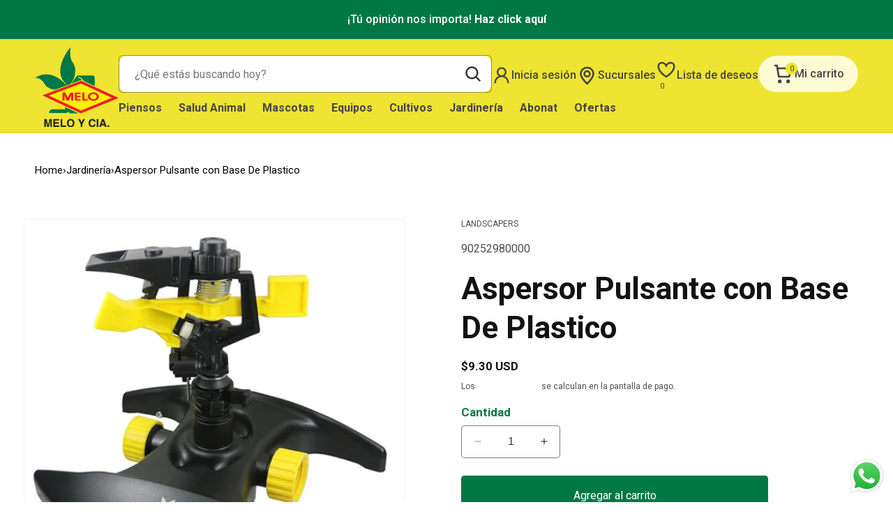

--- FILE ---
content_type: text/html; charset=utf-8
request_url: https://almacenesagropecuarios.com/products/aspersor-pulsante-con-base-de-plastico
body_size: 34726
content:
<!doctype html>
<html class="no-js" lang="es">
  <head>
    <meta charset="utf-8">
    <meta http-equiv="X-UA-Compatible" content="IE=edge">
    <meta name="viewport" content="width=device-width,initial-scale=1">
    <meta name="theme-color" content="">
    <link rel="canonical" href="https://almacenesagropecuarios.com/products/aspersor-pulsante-con-base-de-plastico"><link rel="icon" type="image/png" href="//almacenesagropecuarios.com/cdn/shop/files/favicon-1.png?crop=center&height=32&v=1700225648&width=32"><link rel="preconnect" href="https://fonts.shopifycdn.com" crossorigin><title>
      Aspersor Pulsante con Base De Plastico
 &ndash; MELO Agropecuario</title>

    

    

<meta property="og:site_name" content="MELO Agropecuario">
<meta property="og:url" content="https://almacenesagropecuarios.com/products/aspersor-pulsante-con-base-de-plastico">
<meta property="og:title" content="Aspersor Pulsante con Base De Plastico">
<meta property="og:type" content="product">
<meta property="og:description" content="MELO Agropecuario"><meta property="og:image" content="http://almacenesagropecuarios.com/cdn/shop/products/AspersorPulsanteconBaseDePlastico.jpg?v=1702698834">
  <meta property="og:image:secure_url" content="https://almacenesagropecuarios.com/cdn/shop/products/AspersorPulsanteconBaseDePlastico.jpg?v=1702698834">
  <meta property="og:image:width" content="800">
  <meta property="og:image:height" content="800"><meta property="og:price:amount" content="9.30">
  <meta property="og:price:currency" content="USD"><meta name="twitter:card" content="summary_large_image">
<meta name="twitter:title" content="Aspersor Pulsante con Base De Plastico">
<meta name="twitter:description" content="MELO Agropecuario">


    <link rel="preconnect" href="https://fonts.googleapis.com">
    <link rel="preconnect" href="https://fonts.gstatic.com" crossorigin>
    <link href="https://fonts.googleapis.com/css2?family=Poppins:wght@400;500;600&display=swap" rel="stylesheet">

    <script src="//almacenesagropecuarios.com/cdn/shop/t/9/assets/constants.js?v=58251544750838685771740168781" defer="defer"></script>
    <script src="//almacenesagropecuarios.com/cdn/shop/t/9/assets/pubsub.js?v=158357773527763999511740168781" defer="defer"></script>
    <script src="//almacenesagropecuarios.com/cdn/shop/t/9/assets/global.js?v=113367515774722599301740168781" defer="defer"></script><script src="//almacenesagropecuarios.com/cdn/shop/t/9/assets/animations.js?v=88693664871331136111740168781" defer="defer"></script>

    <script src="//almacenesagropecuarios.com/cdn/shop/t/9/assets/global.js?v=113367515774722599301740168781" defer="defer"></script>

    <script>window.performance && window.performance.mark && window.performance.mark('shopify.content_for_header.start');</script><meta name="google-site-verification" content="1Rfc5wGsQe9_YYEmthiw3KPufGpT93J9JXI17ef2fPA">
<meta id="shopify-digital-wallet" name="shopify-digital-wallet" content="/81984258361/digital_wallets/dialog">
<link rel="alternate" type="application/json+oembed" href="https://almacenesagropecuarios.com/products/aspersor-pulsante-con-base-de-plastico.oembed">
<script async="async" src="/checkouts/internal/preloads.js?locale=es-PA"></script>
<script id="shopify-features" type="application/json">{"accessToken":"86adbb69c4aa8b6a5cf664efa58bcb08","betas":["rich-media-storefront-analytics"],"domain":"almacenesagropecuarios.com","predictiveSearch":true,"shopId":81984258361,"locale":"es"}</script>
<script>var Shopify = Shopify || {};
Shopify.shop = "melo-agropecuario.myshopify.com";
Shopify.locale = "es";
Shopify.currency = {"active":"USD","rate":"1.0"};
Shopify.country = "PA";
Shopify.theme = {"name":"Copy of Melo Agropecuario - v1.1","id":175827550521,"schema_name":"Dawn","schema_version":"11.0.0","theme_store_id":887,"role":"main"};
Shopify.theme.handle = "null";
Shopify.theme.style = {"id":null,"handle":null};
Shopify.cdnHost = "almacenesagropecuarios.com/cdn";
Shopify.routes = Shopify.routes || {};
Shopify.routes.root = "/";</script>
<script type="module">!function(o){(o.Shopify=o.Shopify||{}).modules=!0}(window);</script>
<script>!function(o){function n(){var o=[];function n(){o.push(Array.prototype.slice.apply(arguments))}return n.q=o,n}var t=o.Shopify=o.Shopify||{};t.loadFeatures=n(),t.autoloadFeatures=n()}(window);</script>
<script id="shop-js-analytics" type="application/json">{"pageType":"product"}</script>
<script defer="defer" async type="module" src="//almacenesagropecuarios.com/cdn/shopifycloud/shop-js/modules/v2/client.init-shop-cart-sync_2Gr3Q33f.es.esm.js"></script>
<script defer="defer" async type="module" src="//almacenesagropecuarios.com/cdn/shopifycloud/shop-js/modules/v2/chunk.common_noJfOIa7.esm.js"></script>
<script defer="defer" async type="module" src="//almacenesagropecuarios.com/cdn/shopifycloud/shop-js/modules/v2/chunk.modal_Deo2FJQo.esm.js"></script>
<script type="module">
  await import("//almacenesagropecuarios.com/cdn/shopifycloud/shop-js/modules/v2/client.init-shop-cart-sync_2Gr3Q33f.es.esm.js");
await import("//almacenesagropecuarios.com/cdn/shopifycloud/shop-js/modules/v2/chunk.common_noJfOIa7.esm.js");
await import("//almacenesagropecuarios.com/cdn/shopifycloud/shop-js/modules/v2/chunk.modal_Deo2FJQo.esm.js");

  window.Shopify.SignInWithShop?.initShopCartSync?.({"fedCMEnabled":true,"windoidEnabled":true});

</script>
<script>(function() {
  var isLoaded = false;
  function asyncLoad() {
    if (isLoaded) return;
    isLoaded = true;
    var urls = ["https:\/\/cdn1.stamped.io\/files\/widget.min.js?shop=melo-agropecuario.myshopify.com","https:\/\/requestquote.w3apps.co\/js\/app.js?shop=melo-agropecuario.myshopify.com","https:\/\/reorder-master.hulkapps.com\/reorderjs\/re-order.js?1700670666\u0026shop=melo-agropecuario.myshopify.com","https:\/\/cdn.shopify.com\/s\/files\/1\/0819\/8425\/8361\/files\/shopney-app-banner_5991218f-3356-491e-a660-0fffa965103f.js?v=1735571624\u0026shop=melo-agropecuario.myshopify.com","https:\/\/cdn.hextom.com\/js\/ultimatesalesboost.js?shop=melo-agropecuario.myshopify.com","https:\/\/static2.rapidsearch.dev\/resultpage.js?shop=melo-agropecuario.myshopify.com"];
    for (var i = 0; i < urls.length; i++) {
      var s = document.createElement('script');
      s.type = 'text/javascript';
      s.async = true;
      s.src = urls[i];
      var x = document.getElementsByTagName('script')[0];
      x.parentNode.insertBefore(s, x);
    }
  };
  if(window.attachEvent) {
    window.attachEvent('onload', asyncLoad);
  } else {
    window.addEventListener('load', asyncLoad, false);
  }
})();</script>
<script id="__st">var __st={"a":81984258361,"offset":-18000,"reqid":"f61c0c83-ada6-42c5-82db-710d22ea53ff-1769092482","pageurl":"almacenesagropecuarios.com\/products\/aspersor-pulsante-con-base-de-plastico","u":"d3d77d392955","p":"product","rtyp":"product","rid":8998935757113};</script>
<script>window.ShopifyPaypalV4VisibilityTracking = true;</script>
<script id="captcha-bootstrap">!function(){'use strict';const t='contact',e='account',n='new_comment',o=[[t,t],['blogs',n],['comments',n],[t,'customer']],c=[[e,'customer_login'],[e,'guest_login'],[e,'recover_customer_password'],[e,'create_customer']],r=t=>t.map((([t,e])=>`form[action*='/${t}']:not([data-nocaptcha='true']) input[name='form_type'][value='${e}']`)).join(','),a=t=>()=>t?[...document.querySelectorAll(t)].map((t=>t.form)):[];function s(){const t=[...o],e=r(t);return a(e)}const i='password',u='form_key',d=['recaptcha-v3-token','g-recaptcha-response','h-captcha-response',i],f=()=>{try{return window.sessionStorage}catch{return}},m='__shopify_v',_=t=>t.elements[u];function p(t,e,n=!1){try{const o=window.sessionStorage,c=JSON.parse(o.getItem(e)),{data:r}=function(t){const{data:e,action:n}=t;return t[m]||n?{data:e,action:n}:{data:t,action:n}}(c);for(const[e,n]of Object.entries(r))t.elements[e]&&(t.elements[e].value=n);n&&o.removeItem(e)}catch(o){console.error('form repopulation failed',{error:o})}}const l='form_type',E='cptcha';function T(t){t.dataset[E]=!0}const w=window,h=w.document,L='Shopify',v='ce_forms',y='captcha';let A=!1;((t,e)=>{const n=(g='f06e6c50-85a8-45c8-87d0-21a2b65856fe',I='https://cdn.shopify.com/shopifycloud/storefront-forms-hcaptcha/ce_storefront_forms_captcha_hcaptcha.v1.5.2.iife.js',D={infoText:'Protegido por hCaptcha',privacyText:'Privacidad',termsText:'Términos'},(t,e,n)=>{const o=w[L][v],c=o.bindForm;if(c)return c(t,g,e,D).then(n);var r;o.q.push([[t,g,e,D],n]),r=I,A||(h.body.append(Object.assign(h.createElement('script'),{id:'captcha-provider',async:!0,src:r})),A=!0)});var g,I,D;w[L]=w[L]||{},w[L][v]=w[L][v]||{},w[L][v].q=[],w[L][y]=w[L][y]||{},w[L][y].protect=function(t,e){n(t,void 0,e),T(t)},Object.freeze(w[L][y]),function(t,e,n,w,h,L){const[v,y,A,g]=function(t,e,n){const i=e?o:[],u=t?c:[],d=[...i,...u],f=r(d),m=r(i),_=r(d.filter((([t,e])=>n.includes(e))));return[a(f),a(m),a(_),s()]}(w,h,L),I=t=>{const e=t.target;return e instanceof HTMLFormElement?e:e&&e.form},D=t=>v().includes(t);t.addEventListener('submit',(t=>{const e=I(t);if(!e)return;const n=D(e)&&!e.dataset.hcaptchaBound&&!e.dataset.recaptchaBound,o=_(e),c=g().includes(e)&&(!o||!o.value);(n||c)&&t.preventDefault(),c&&!n&&(function(t){try{if(!f())return;!function(t){const e=f();if(!e)return;const n=_(t);if(!n)return;const o=n.value;o&&e.removeItem(o)}(t);const e=Array.from(Array(32),(()=>Math.random().toString(36)[2])).join('');!function(t,e){_(t)||t.append(Object.assign(document.createElement('input'),{type:'hidden',name:u})),t.elements[u].value=e}(t,e),function(t,e){const n=f();if(!n)return;const o=[...t.querySelectorAll(`input[type='${i}']`)].map((({name:t})=>t)),c=[...d,...o],r={};for(const[a,s]of new FormData(t).entries())c.includes(a)||(r[a]=s);n.setItem(e,JSON.stringify({[m]:1,action:t.action,data:r}))}(t,e)}catch(e){console.error('failed to persist form',e)}}(e),e.submit())}));const S=(t,e)=>{t&&!t.dataset[E]&&(n(t,e.some((e=>e===t))),T(t))};for(const o of['focusin','change'])t.addEventListener(o,(t=>{const e=I(t);D(e)&&S(e,y())}));const B=e.get('form_key'),M=e.get(l),P=B&&M;t.addEventListener('DOMContentLoaded',(()=>{const t=y();if(P)for(const e of t)e.elements[l].value===M&&p(e,B);[...new Set([...A(),...v().filter((t=>'true'===t.dataset.shopifyCaptcha))])].forEach((e=>S(e,t)))}))}(h,new URLSearchParams(w.location.search),n,t,e,['guest_login'])})(!0,!0)}();</script>
<script integrity="sha256-4kQ18oKyAcykRKYeNunJcIwy7WH5gtpwJnB7kiuLZ1E=" data-source-attribution="shopify.loadfeatures" defer="defer" src="//almacenesagropecuarios.com/cdn/shopifycloud/storefront/assets/storefront/load_feature-a0a9edcb.js" crossorigin="anonymous"></script>
<script data-source-attribution="shopify.dynamic_checkout.dynamic.init">var Shopify=Shopify||{};Shopify.PaymentButton=Shopify.PaymentButton||{isStorefrontPortableWallets:!0,init:function(){window.Shopify.PaymentButton.init=function(){};var t=document.createElement("script");t.src="https://almacenesagropecuarios.com/cdn/shopifycloud/portable-wallets/latest/portable-wallets.es.js",t.type="module",document.head.appendChild(t)}};
</script>
<script data-source-attribution="shopify.dynamic_checkout.buyer_consent">
  function portableWalletsHideBuyerConsent(e){var t=document.getElementById("shopify-buyer-consent"),n=document.getElementById("shopify-subscription-policy-button");t&&n&&(t.classList.add("hidden"),t.setAttribute("aria-hidden","true"),n.removeEventListener("click",e))}function portableWalletsShowBuyerConsent(e){var t=document.getElementById("shopify-buyer-consent"),n=document.getElementById("shopify-subscription-policy-button");t&&n&&(t.classList.remove("hidden"),t.removeAttribute("aria-hidden"),n.addEventListener("click",e))}window.Shopify?.PaymentButton&&(window.Shopify.PaymentButton.hideBuyerConsent=portableWalletsHideBuyerConsent,window.Shopify.PaymentButton.showBuyerConsent=portableWalletsShowBuyerConsent);
</script>
<script data-source-attribution="shopify.dynamic_checkout.cart.bootstrap">document.addEventListener("DOMContentLoaded",(function(){function t(){return document.querySelector("shopify-accelerated-checkout-cart, shopify-accelerated-checkout")}if(t())Shopify.PaymentButton.init();else{new MutationObserver((function(e,n){t()&&(Shopify.PaymentButton.init(),n.disconnect())})).observe(document.body,{childList:!0,subtree:!0})}}));
</script>
<script id="sections-script" data-sections="header" defer="defer" src="//almacenesagropecuarios.com/cdn/shop/t/9/compiled_assets/scripts.js?v=3467"></script>
<script>window.performance && window.performance.mark && window.performance.mark('shopify.content_for_header.end');</script>


    <style data-shopify>
      @font-face {
  font-family: Roboto;
  font-weight: 400;
  font-style: normal;
  font-display: swap;
  src: url("//almacenesagropecuarios.com/cdn/fonts/roboto/roboto_n4.2019d890f07b1852f56ce63ba45b2db45d852cba.woff2") format("woff2"),
       url("//almacenesagropecuarios.com/cdn/fonts/roboto/roboto_n4.238690e0007583582327135619c5f7971652fa9d.woff") format("woff");
}

      @font-face {
  font-family: Roboto;
  font-weight: 700;
  font-style: normal;
  font-display: swap;
  src: url("//almacenesagropecuarios.com/cdn/fonts/roboto/roboto_n7.f38007a10afbbde8976c4056bfe890710d51dec2.woff2") format("woff2"),
       url("//almacenesagropecuarios.com/cdn/fonts/roboto/roboto_n7.94bfdd3e80c7be00e128703d245c207769d763f9.woff") format("woff");
}

      @font-face {
  font-family: Roboto;
  font-weight: 400;
  font-style: italic;
  font-display: swap;
  src: url("//almacenesagropecuarios.com/cdn/fonts/roboto/roboto_i4.57ce898ccda22ee84f49e6b57ae302250655e2d4.woff2") format("woff2"),
       url("//almacenesagropecuarios.com/cdn/fonts/roboto/roboto_i4.b21f3bd061cbcb83b824ae8c7671a82587b264bf.woff") format("woff");
}

      @font-face {
  font-family: Roboto;
  font-weight: 700;
  font-style: italic;
  font-display: swap;
  src: url("//almacenesagropecuarios.com/cdn/fonts/roboto/roboto_i7.7ccaf9410746f2c53340607c42c43f90a9005937.woff2") format("woff2"),
       url("//almacenesagropecuarios.com/cdn/fonts/roboto/roboto_i7.49ec21cdd7148292bffea74c62c0df6e93551516.woff") format("woff");
}

      @font-face {
  font-family: Roboto;
  font-weight: 400;
  font-style: normal;
  font-display: swap;
  src: url("//almacenesagropecuarios.com/cdn/fonts/roboto/roboto_n4.2019d890f07b1852f56ce63ba45b2db45d852cba.woff2") format("woff2"),
       url("//almacenesagropecuarios.com/cdn/fonts/roboto/roboto_n4.238690e0007583582327135619c5f7971652fa9d.woff") format("woff");
}


      
        :root,
        .color-background-1 {
          --color-background: 255,255,255;
        
          --gradient-background: #ffffff;
        
        --color-foreground: 18,18,18;
        --color-shadow: 0,0,0;
        --color-button: 0,120,70;
        --color-button-text: 255,255,255;
        --color-secondary-button: 255,255,255;
        --color-secondary-button-text: 255,255,255;
        --color-link: 255,255,255;
        --color-badge-foreground: 18,18,18;
        --color-badge-background: 255,255,255;
        --color-badge-border: 18,18,18;
        --payment-terms-background-color: rgb(255 255 255);
      }
      
        
        .color-background-2 {
          --color-background: 0,120,70;
        
          --gradient-background: #007846;
        
        --color-foreground: 255,255,255;
        --color-shadow: 0,0,0;
        --color-button: 255,255,255;
        --color-button-text: 0,120,70;
        --color-secondary-button: 0,120,70;
        --color-secondary-button-text: 255,255,255;
        --color-link: 255,255,255;
        --color-badge-foreground: 255,255,255;
        --color-badge-background: 0,120,70;
        --color-badge-border: 255,255,255;
        --payment-terms-background-color: rgb(0 120 70);
      }
      
        
        .color-inverse {
          --color-background: 0,120,70;
        
          --gradient-background: #007846;
        
        --color-foreground: 255,255,255;
        --color-shadow: 255,255,255;
        --color-button: 255,255,255;
        --color-button-text: 51,51,51;
        --color-secondary-button: 0,120,70;
        --color-secondary-button-text: 255,255,255;
        --color-link: 255,255,255;
        --color-badge-foreground: 255,255,255;
        --color-badge-background: 0,120,70;
        --color-badge-border: 255,255,255;
        --payment-terms-background-color: rgb(0 120 70);
      }
      
        
        .color-accent-1 {
          --color-background: 154,46,13;
        
          --gradient-background: #9a2e0d;
        
        --color-foreground: 0,0,0;
        --color-shadow: 0,0,0;
        --color-button: 34,128,64;
        --color-button-text: 255,255,255;
        --color-secondary-button: 154,46,13;
        --color-secondary-button-text: 0,0,0;
        --color-link: 0,0,0;
        --color-badge-foreground: 0,0,0;
        --color-badge-background: 154,46,13;
        --color-badge-border: 0,0,0;
        --payment-terms-background-color: rgb(154 46 13);
      }
      
        
        .color-accent-2 {
          --color-background: 0,120,70;
        
          --gradient-background: #007846;
        
        --color-foreground: 255,255,255;
        --color-shadow: 18,18,18;
        --color-button: 255,255,255;
        --color-button-text: 0,120,70;
        --color-secondary-button: 0,120,70;
        --color-secondary-button-text: 255,255,255;
        --color-link: 255,255,255;
        --color-badge-foreground: 255,255,255;
        --color-badge-background: 0,120,70;
        --color-badge-border: 255,255,255;
        --payment-terms-background-color: rgb(0 120 70);
      }
      
        
        .color-scheme-5518e392-7a1e-4c59-a62a-0516aee2b91c {
          --color-background: 255,255,255;
        
          --gradient-background: #ffffff;
        
        --color-foreground: 34,128,64;
        --color-shadow: 255,255,255;
        --color-button: 34,128,64;
        --color-button-text: 255,255,255;
        --color-secondary-button: 255,255,255;
        --color-secondary-button-text: 34,128,64;
        --color-link: 34,128,64;
        --color-badge-foreground: 34,128,64;
        --color-badge-background: 255,255,255;
        --color-badge-border: 34,128,64;
        --payment-terms-background-color: rgb(255 255 255);
      }
      
        
        .color-scheme-38abf82f-7599-4eed-9f48-81884231d04e {
          --color-background: 0,120,70;
        
          --gradient-background: #007846;
        
        --color-foreground: 255,255,255;
        --color-shadow: 0,0,0;
        --color-button: 255,255,255;
        --color-button-text: 0,120,70;
        --color-secondary-button: 0,120,70;
        --color-secondary-button-text: 255,255,255;
        --color-link: 255,255,255;
        --color-badge-foreground: 255,255,255;
        --color-badge-background: 0,120,70;
        --color-badge-border: 255,255,255;
        --payment-terms-background-color: rgb(0 120 70);
      }
      
        
        .color-scheme-2b1f37ed-8405-457e-8717-f106f814707f {
          --color-background: 221,253,236;
        
          --gradient-background: #ddfdec;
        
        --color-foreground: 34,128,64;
        --color-shadow: 0,0,0;
        --color-button: 34,128,64;
        --color-button-text: 255,255,255;
        --color-secondary-button: 221,253,236;
        --color-secondary-button-text: 34,128,64;
        --color-link: 34,128,64;
        --color-badge-foreground: 34,128,64;
        --color-badge-background: 221,253,236;
        --color-badge-border: 34,128,64;
        --payment-terms-background-color: rgb(221 253 236);
      }
      
        
        .color-scheme-192d82d9-3385-4519-8698-8f4351224335 {
          --color-background: 255,255,255;
        
          --gradient-background: #ffffff;
        
        --color-foreground: 51,51,51;
        --color-shadow: 0,0,0;
        --color-button: 0,120,70;
        --color-button-text: 255,255,255;
        --color-secondary-button: 255,255,255;
        --color-secondary-button-text: 0,120,70;
        --color-link: 0,120,70;
        --color-badge-foreground: 51,51,51;
        --color-badge-background: 255,255,255;
        --color-badge-border: 51,51,51;
        --payment-terms-background-color: rgb(255 255 255);
      }
      
        
        .color-scheme-1eca431d-fbf3-4fce-8427-067f3ae4e4fb {
          --color-background: 238,228,49;
        
          --gradient-background: #eee431;
        
        --color-foreground: 68,68,68;
        --color-shadow: 0,0,0;
        --color-button: 68,68,68;
        --color-button-text: 255,255,255;
        --color-secondary-button: 238,228,49;
        --color-secondary-button-text: 68,68,68;
        --color-link: 68,68,68;
        --color-badge-foreground: 68,68,68;
        --color-badge-background: 238,228,49;
        --color-badge-border: 68,68,68;
        --payment-terms-background-color: rgb(238 228 49);
      }
      
        
        .color-scheme-88909a55-6db6-4d67-b265-51334d68f8f6 {
          --color-background: 68,68,68;
        
          --gradient-background: #444444;
        
        --color-foreground: 255,255,255;
        --color-shadow: 0,0,0;
        --color-button: 238,228,49;
        --color-button-text: 68,68,68;
        --color-secondary-button: 68,68,68;
        --color-secondary-button-text: 238,228,49;
        --color-link: 238,228,49;
        --color-badge-foreground: 255,255,255;
        --color-badge-background: 68,68,68;
        --color-badge-border: 255,255,255;
        --payment-terms-background-color: rgb(68 68 68);
      }
      
        
        .color-scheme-ff8dbdae-a692-4edb-9bb1-b91807f828cc {
          --color-background: 255,255,255;
        
          --gradient-background: #ffffff;
        
        --color-foreground: 51,51,51;
        --color-shadow: 0,0,0;
        --color-button: 0,120,70;
        --color-button-text: 255,255,255;
        --color-secondary-button: 255,255,255;
        --color-secondary-button-text: 0,120,70;
        --color-link: 0,120,70;
        --color-badge-foreground: 51,51,51;
        --color-badge-background: 255,255,255;
        --color-badge-border: 51,51,51;
        --payment-terms-background-color: rgb(255 255 255);
      }
      

      body, .color-background-1, .color-background-2, .color-inverse, .color-accent-1, .color-accent-2, .color-scheme-5518e392-7a1e-4c59-a62a-0516aee2b91c, .color-scheme-38abf82f-7599-4eed-9f48-81884231d04e, .color-scheme-2b1f37ed-8405-457e-8717-f106f814707f, .color-scheme-192d82d9-3385-4519-8698-8f4351224335, .color-scheme-1eca431d-fbf3-4fce-8427-067f3ae4e4fb, .color-scheme-88909a55-6db6-4d67-b265-51334d68f8f6, .color-scheme-ff8dbdae-a692-4edb-9bb1-b91807f828cc {
        color: rgba(var(--color-foreground), 0.75);
        background-color: rgb(var(--color-background));
      }

      :root {
        

        --font-body-family: Roboto, sans-serif;
        --font-body-style: normal;
        --font-body-weight: 400;
        --font-body-weight-bold: 700;

        --font-heading-family: Roboto, sans-serif;
        --font-heading-style: normal;
        --font-heading-weight: 600;

        --font-body-scale: 1.0;
        --font-heading-scale: 1.1;

        --media-padding: px;
        --media-border-opacity: 0.05;
        --media-border-width: 1px;
        --media-radius: 4px;
        --media-shadow-opacity: 0.0;
        --media-shadow-horizontal-offset: 0px;
        --media-shadow-vertical-offset: 4px;
        --media-shadow-blur-radius: 5px;
        --media-shadow-visible: 0;

        --page-width: 160rem;
        --page-width-margin: 0rem;

        --product-card-image-padding: 0.0rem;
        --product-card-corner-radius: 0.4rem;
        --product-card-text-alignment: left;
        --product-card-border-width: 0.0rem;
        --product-card-border-opacity: 0.1;
        --product-card-shadow-opacity: 0.0;
        --product-card-shadow-visible: 0;
        --product-card-shadow-horizontal-offset: 0.0rem;
        --product-card-shadow-vertical-offset: 0.4rem;
        --product-card-shadow-blur-radius: 0.5rem;

        --collection-card-image-padding: 0.0rem;
        --collection-card-corner-radius: 0.4rem;
        --collection-card-text-alignment: left;
        --collection-card-border-width: 0.0rem;
        --collection-card-border-opacity: 0.1;
        --collection-card-shadow-opacity: 0.0;
        --collection-card-shadow-visible: 0;
        --collection-card-shadow-horizontal-offset: 0.0rem;
        --collection-card-shadow-vertical-offset: 0.4rem;
        --collection-card-shadow-blur-radius: 0.5rem;

        --blog-card-image-padding: 0.0rem;
        --blog-card-corner-radius: 0.4rem;
        --blog-card-text-alignment: left;
        --blog-card-border-width: 0.0rem;
        --blog-card-border-opacity: 0.1;
        --blog-card-shadow-opacity: 0.0;
        --blog-card-shadow-visible: 0;
        --blog-card-shadow-horizontal-offset: 0.0rem;
        --blog-card-shadow-vertical-offset: 0.4rem;
        --blog-card-shadow-blur-radius: 0.5rem;

        --badge-corner-radius: 4.0rem;

        --popup-border-width: 1px;
        --popup-border-opacity: 0.1;
        --popup-corner-radius: 4px;
        --popup-shadow-opacity: 0.05;
        --popup-shadow-horizontal-offset: 0px;
        --popup-shadow-vertical-offset: 4px;
        --popup-shadow-blur-radius: 5px;

        --drawer-border-width: 1px;
        --drawer-border-opacity: 0.1;
        --drawer-shadow-opacity: 0.0;
        --drawer-shadow-horizontal-offset: 0px;
        --drawer-shadow-vertical-offset: 4px;
        --drawer-shadow-blur-radius: 5px;

        --spacing-sections-desktop: 0px;
        --spacing-sections-mobile: 0px;

        --grid-desktop-vertical-spacing: 32px;
        --grid-desktop-horizontal-spacing: 32px;
        --grid-mobile-vertical-spacing: 16px;
        --grid-mobile-horizontal-spacing: 16px;

        --text-boxes-border-opacity: 0.1;
        --text-boxes-border-width: 0px;
        --text-boxes-radius: 4px;
        --text-boxes-shadow-opacity: 0.0;
        --text-boxes-shadow-visible: 0;
        --text-boxes-shadow-horizontal-offset: 0px;
        --text-boxes-shadow-vertical-offset: 4px;
        --text-boxes-shadow-blur-radius: 5px;

        --buttons-radius: 4px;
        --buttons-radius-outset: 5px;
        --buttons-border-width: 1px;
        --buttons-border-opacity: 1.0;
        --buttons-shadow-opacity: 0.0;
        --buttons-shadow-visible: 0;
        --buttons-shadow-horizontal-offset: -12px;
        --buttons-shadow-vertical-offset: -12px;
        --buttons-shadow-blur-radius: 0px;
        --buttons-border-offset: 0.3px;

        --inputs-radius: 4px;
        --inputs-border-width: 1px;
        --inputs-border-opacity: 0.55;
        --inputs-shadow-opacity: 0.0;
        --inputs-shadow-horizontal-offset: 0px;
        --inputs-margin-offset: 0px;
        --inputs-shadow-vertical-offset: 4px;
        --inputs-shadow-blur-radius: 5px;
        --inputs-radius-outset: 5px;

        --variant-pills-radius: 4px;
        --variant-pills-border-width: 1px;
        --variant-pills-border-opacity: 0.55;
        --variant-pills-shadow-opacity: 0.0;
        --variant-pills-shadow-horizontal-offset: 0px;
        --variant-pills-shadow-vertical-offset: 4px;
        --variant-pills-shadow-blur-radius: 5px;
      }

      *,
      *::before,
      *::after {
        box-sizing: inherit;
      }

      html {
        box-sizing: border-box;
        font-size: calc(var(--font-body-scale) * 62.5%);
        height: 100%;
      }

      body {
        background: var(--background-color);
        display: grid;
        grid-template-rows: auto auto 1fr auto;
        grid-template-columns: 100%;
        min-height: 100%;
        margin: 0;
        font-size: 1.6rem;
        letter-spacing: 0;
        line-height: calc(1 + 0.8 / var(--font-body-scale));
        font-family: var(--font-body-family);
        font-style: var(--font-body-style);
        font-weight: var(--font-body-weight);
      }

      @media screen and (min-width: 750px) {
        body {
          font-size: 1.6rem;
        }
      }
    </style>

    <link href="//almacenesagropecuarios.com/cdn/shop/t/9/assets/base.css?v=156996660227548412761740168781" rel="stylesheet" type="text/css" media="all" />
    <link href="//almacenesagropecuarios.com/cdn/shop/t/9/assets/swiper.min.css?v=74343195862919560991740168781" rel="stylesheet" type="text/css" media="all" />
    <link href="//almacenesagropecuarios.com/cdn/shop/t/9/assets/custom.css?v=34274321871256083241740168781" rel="stylesheet" type="text/css" media="all" />
<link rel="preload" as="font" href="//almacenesagropecuarios.com/cdn/fonts/roboto/roboto_n4.2019d890f07b1852f56ce63ba45b2db45d852cba.woff2" type="font/woff2" crossorigin><link rel="preload" as="font" href="//almacenesagropecuarios.com/cdn/fonts/roboto/roboto_n4.2019d890f07b1852f56ce63ba45b2db45d852cba.woff2" type="font/woff2" crossorigin><script>
      document.documentElement.className = document.documentElement.className.replace('no-js', 'js');
      if (Shopify.designMode) {
        document.documentElement.classList.add('shopify-design-mode');
      }
    </script>
    <link href='https://fonts.googleapis.com/css?family=Lato:300,400,700,900|Manjari:400,700|Nunito:300,400,600,700,800|Roboto:300,400,500,700,900&display=swap' rel='stylesheet'>
                                   <link rel='stylesheet' href='https://reorder-master.hulkapps.com/css/re-order.css?v=2023-11-22 16:31:10'>
    


  <script type="text/javascript">
    window.RapidSearchAdmin = false;
  </script>


  <!--DOOFINDER-SHOPIFY-->  <!--/DOOFINDER-SHOPIFY--><!-- BEGIN app block: shopify://apps/multi-location-inv/blocks/app-embed/982328e1-99f7-4a7e-8266-6aed71bf0021 -->


  
    <script src="https://cdn.shopify.com/extensions/019be161-3f1a-74f4-8ee1-1259a3f10fbc/inventory-info-theme-exrtensions-181/assets/common.bundle.js"></script>
  

<style>
  .iia-icon svg{height:18px;width:18px}.iia-disabled-button{pointer-events:none}.iia-hidden {display: none;}
</style>
<script>
      window.inventoryInfo = window.inventoryInfo || {};
      window.inventoryInfo.shop = window.inventoryInfo.shop || {};
      window.inventoryInfo.shop.shopifyDomain = 'melo-agropecuario.myshopify.com';
      window.inventoryInfo.shop.locale = 'es';
      window.inventoryInfo.pageType = 'product';
      
        window.inventoryInfo.settings = {"qtyBold":true,"hideSoldOut":true,"css":".iia-list%20%7B%0A%20%20%20%20border%3A%20solid%201px%20%23737373%3B%0A%20%20%20%20border-radius%3A%2010px%3B%0A%7D%0A.iia-header-container.iia-expandable%20%7B%0A%20%20%20%20margin-bottom%3A%2010px%3B%0A%7D%0A.iia-footer%20%7B%0A%20%20%20%20margin-top%3A%2010px%3B%0A%20%20%20%20color%3A%20%23e08506%3B%0A%20%20%20%20font-weight%3A%20600%3B%0A%7D","locationBold":true,"optionTextTemplate":"{{location-name}} -  Cant. {{qty}} disponibles ","expandable":true,"hideLocationDetails":true,"uiEnabled":true,"header":"Disponible para Retiro en Tienda","description":"Elija su lugar de recogida al finalizar la compra","qtyColor":"#e08506"};
        
      
      
</script>


  
 

 


  <script> 
      window.inventoryInfo = window.inventoryInfo || {};
      window.inventoryInfo.product = window.inventoryInfo.product || {}
      window.inventoryInfo.product.title = "Aspersor Pulsante con Base De Plastico";
      window.inventoryInfo.product.handle = "aspersor-pulsante-con-base-de-plastico";
      window.inventoryInfo.product.id = 8998935757113;
      window.inventoryInfo.product.selectedVairant = 47716801577273;
      window.inventoryInfo.product.defaultVariantOnly = true
      window.inventoryInfo.markets = window.inventoryInfo.markets || {};
      window.inventoryInfo.markets.isoCode = 'PA';
      window.inventoryInfo.product.variants = window.inventoryInfo.product.variants || []; 
      
          window.inventoryInfo.product.variants.push({id:47716801577273, 
                                                      title:"Default Title", 
                                                      available:true,
                                                      incoming: false,
                                                      incomingDate: null
                                                     });
      
       
    </script>

    


 
 
    
      <script src="https://cdn.shopify.com/extensions/019be161-3f1a-74f4-8ee1-1259a3f10fbc/inventory-info-theme-exrtensions-181/assets/main.bundle.js"></script>
    

<!-- END app block --><script src="https://cdn.shopify.com/extensions/019b7cd0-6587-73c3-9937-bcc2249fa2c4/lb-upsell-227/assets/lb-selleasy.js" type="text/javascript" defer="defer"></script>
<script src="https://cdn.shopify.com/extensions/019b6dda-9f81-7c8b-b5f5-7756ae4a26fb/dondy-whatsapp-chat-widget-85/assets/ChatBubble.js" type="text/javascript" defer="defer"></script>
<link href="https://cdn.shopify.com/extensions/019b6dda-9f81-7c8b-b5f5-7756ae4a26fb/dondy-whatsapp-chat-widget-85/assets/ChatBubble.css" rel="stylesheet" type="text/css" media="all">
<script src="https://cdn.shopify.com/extensions/019bdca9-ef2b-7c60-b42c-67dcf2ec5680/hextom-sales-boost-71/assets/ultimatesalesboost.js" type="text/javascript" defer="defer"></script>
<link href="https://monorail-edge.shopifysvc.com" rel="dns-prefetch">
<script>(function(){if ("sendBeacon" in navigator && "performance" in window) {try {var session_token_from_headers = performance.getEntriesByType('navigation')[0].serverTiming.find(x => x.name == '_s').description;} catch {var session_token_from_headers = undefined;}var session_cookie_matches = document.cookie.match(/_shopify_s=([^;]*)/);var session_token_from_cookie = session_cookie_matches && session_cookie_matches.length === 2 ? session_cookie_matches[1] : "";var session_token = session_token_from_headers || session_token_from_cookie || "";function handle_abandonment_event(e) {var entries = performance.getEntries().filter(function(entry) {return /monorail-edge.shopifysvc.com/.test(entry.name);});if (!window.abandonment_tracked && entries.length === 0) {window.abandonment_tracked = true;var currentMs = Date.now();var navigation_start = performance.timing.navigationStart;var payload = {shop_id: 81984258361,url: window.location.href,navigation_start,duration: currentMs - navigation_start,session_token,page_type: "product"};window.navigator.sendBeacon("https://monorail-edge.shopifysvc.com/v1/produce", JSON.stringify({schema_id: "online_store_buyer_site_abandonment/1.1",payload: payload,metadata: {event_created_at_ms: currentMs,event_sent_at_ms: currentMs}}));}}window.addEventListener('pagehide', handle_abandonment_event);}}());</script>
<script id="web-pixels-manager-setup">(function e(e,d,r,n,o){if(void 0===o&&(o={}),!Boolean(null===(a=null===(i=window.Shopify)||void 0===i?void 0:i.analytics)||void 0===a?void 0:a.replayQueue)){var i,a;window.Shopify=window.Shopify||{};var t=window.Shopify;t.analytics=t.analytics||{};var s=t.analytics;s.replayQueue=[],s.publish=function(e,d,r){return s.replayQueue.push([e,d,r]),!0};try{self.performance.mark("wpm:start")}catch(e){}var l=function(){var e={modern:/Edge?\/(1{2}[4-9]|1[2-9]\d|[2-9]\d{2}|\d{4,})\.\d+(\.\d+|)|Firefox\/(1{2}[4-9]|1[2-9]\d|[2-9]\d{2}|\d{4,})\.\d+(\.\d+|)|Chrom(ium|e)\/(9{2}|\d{3,})\.\d+(\.\d+|)|(Maci|X1{2}).+ Version\/(15\.\d+|(1[6-9]|[2-9]\d|\d{3,})\.\d+)([,.]\d+|)( \(\w+\)|)( Mobile\/\w+|) Safari\/|Chrome.+OPR\/(9{2}|\d{3,})\.\d+\.\d+|(CPU[ +]OS|iPhone[ +]OS|CPU[ +]iPhone|CPU IPhone OS|CPU iPad OS)[ +]+(15[._]\d+|(1[6-9]|[2-9]\d|\d{3,})[._]\d+)([._]\d+|)|Android:?[ /-](13[3-9]|1[4-9]\d|[2-9]\d{2}|\d{4,})(\.\d+|)(\.\d+|)|Android.+Firefox\/(13[5-9]|1[4-9]\d|[2-9]\d{2}|\d{4,})\.\d+(\.\d+|)|Android.+Chrom(ium|e)\/(13[3-9]|1[4-9]\d|[2-9]\d{2}|\d{4,})\.\d+(\.\d+|)|SamsungBrowser\/([2-9]\d|\d{3,})\.\d+/,legacy:/Edge?\/(1[6-9]|[2-9]\d|\d{3,})\.\d+(\.\d+|)|Firefox\/(5[4-9]|[6-9]\d|\d{3,})\.\d+(\.\d+|)|Chrom(ium|e)\/(5[1-9]|[6-9]\d|\d{3,})\.\d+(\.\d+|)([\d.]+$|.*Safari\/(?![\d.]+ Edge\/[\d.]+$))|(Maci|X1{2}).+ Version\/(10\.\d+|(1[1-9]|[2-9]\d|\d{3,})\.\d+)([,.]\d+|)( \(\w+\)|)( Mobile\/\w+|) Safari\/|Chrome.+OPR\/(3[89]|[4-9]\d|\d{3,})\.\d+\.\d+|(CPU[ +]OS|iPhone[ +]OS|CPU[ +]iPhone|CPU IPhone OS|CPU iPad OS)[ +]+(10[._]\d+|(1[1-9]|[2-9]\d|\d{3,})[._]\d+)([._]\d+|)|Android:?[ /-](13[3-9]|1[4-9]\d|[2-9]\d{2}|\d{4,})(\.\d+|)(\.\d+|)|Mobile Safari.+OPR\/([89]\d|\d{3,})\.\d+\.\d+|Android.+Firefox\/(13[5-9]|1[4-9]\d|[2-9]\d{2}|\d{4,})\.\d+(\.\d+|)|Android.+Chrom(ium|e)\/(13[3-9]|1[4-9]\d|[2-9]\d{2}|\d{4,})\.\d+(\.\d+|)|Android.+(UC? ?Browser|UCWEB|U3)[ /]?(15\.([5-9]|\d{2,})|(1[6-9]|[2-9]\d|\d{3,})\.\d+)\.\d+|SamsungBrowser\/(5\.\d+|([6-9]|\d{2,})\.\d+)|Android.+MQ{2}Browser\/(14(\.(9|\d{2,})|)|(1[5-9]|[2-9]\d|\d{3,})(\.\d+|))(\.\d+|)|K[Aa][Ii]OS\/(3\.\d+|([4-9]|\d{2,})\.\d+)(\.\d+|)/},d=e.modern,r=e.legacy,n=navigator.userAgent;return n.match(d)?"modern":n.match(r)?"legacy":"unknown"}(),u="modern"===l?"modern":"legacy",c=(null!=n?n:{modern:"",legacy:""})[u],f=function(e){return[e.baseUrl,"/wpm","/b",e.hashVersion,"modern"===e.buildTarget?"m":"l",".js"].join("")}({baseUrl:d,hashVersion:r,buildTarget:u}),m=function(e){var d=e.version,r=e.bundleTarget,n=e.surface,o=e.pageUrl,i=e.monorailEndpoint;return{emit:function(e){var a=e.status,t=e.errorMsg,s=(new Date).getTime(),l=JSON.stringify({metadata:{event_sent_at_ms:s},events:[{schema_id:"web_pixels_manager_load/3.1",payload:{version:d,bundle_target:r,page_url:o,status:a,surface:n,error_msg:t},metadata:{event_created_at_ms:s}}]});if(!i)return console&&console.warn&&console.warn("[Web Pixels Manager] No Monorail endpoint provided, skipping logging."),!1;try{return self.navigator.sendBeacon.bind(self.navigator)(i,l)}catch(e){}var u=new XMLHttpRequest;try{return u.open("POST",i,!0),u.setRequestHeader("Content-Type","text/plain"),u.send(l),!0}catch(e){return console&&console.warn&&console.warn("[Web Pixels Manager] Got an unhandled error while logging to Monorail."),!1}}}}({version:r,bundleTarget:l,surface:e.surface,pageUrl:self.location.href,monorailEndpoint:e.monorailEndpoint});try{o.browserTarget=l,function(e){var d=e.src,r=e.async,n=void 0===r||r,o=e.onload,i=e.onerror,a=e.sri,t=e.scriptDataAttributes,s=void 0===t?{}:t,l=document.createElement("script"),u=document.querySelector("head"),c=document.querySelector("body");if(l.async=n,l.src=d,a&&(l.integrity=a,l.crossOrigin="anonymous"),s)for(var f in s)if(Object.prototype.hasOwnProperty.call(s,f))try{l.dataset[f]=s[f]}catch(e){}if(o&&l.addEventListener("load",o),i&&l.addEventListener("error",i),u)u.appendChild(l);else{if(!c)throw new Error("Did not find a head or body element to append the script");c.appendChild(l)}}({src:f,async:!0,onload:function(){if(!function(){var e,d;return Boolean(null===(d=null===(e=window.Shopify)||void 0===e?void 0:e.analytics)||void 0===d?void 0:d.initialized)}()){var d=window.webPixelsManager.init(e)||void 0;if(d){var r=window.Shopify.analytics;r.replayQueue.forEach((function(e){var r=e[0],n=e[1],o=e[2];d.publishCustomEvent(r,n,o)})),r.replayQueue=[],r.publish=d.publishCustomEvent,r.visitor=d.visitor,r.initialized=!0}}},onerror:function(){return m.emit({status:"failed",errorMsg:"".concat(f," has failed to load")})},sri:function(e){var d=/^sha384-[A-Za-z0-9+/=]+$/;return"string"==typeof e&&d.test(e)}(c)?c:"",scriptDataAttributes:o}),m.emit({status:"loading"})}catch(e){m.emit({status:"failed",errorMsg:(null==e?void 0:e.message)||"Unknown error"})}}})({shopId: 81984258361,storefrontBaseUrl: "https://almacenesagropecuarios.com",extensionsBaseUrl: "https://extensions.shopifycdn.com/cdn/shopifycloud/web-pixels-manager",monorailEndpoint: "https://monorail-edge.shopifysvc.com/unstable/produce_batch",surface: "storefront-renderer",enabledBetaFlags: ["2dca8a86"],webPixelsConfigList: [{"id":"2218852665","configuration":"{\"config\":\"{\\\"google_tag_ids\\\":[\\\"G-0XVXJG8N69\\\",\\\"GT-KT9NX6SW\\\",\\\"G-6Y10GJPZ15\\\"],\\\"target_country\\\":\\\"ZZ\\\",\\\"gtag_events\\\":[{\\\"type\\\":\\\"begin_checkout\\\",\\\"action_label\\\":[\\\"G-0XVXJG8N69\\\",\\\"G-6Y10GJPZ15\\\"]},{\\\"type\\\":\\\"search\\\",\\\"action_label\\\":[\\\"G-0XVXJG8N69\\\",\\\"G-6Y10GJPZ15\\\"]},{\\\"type\\\":\\\"view_item\\\",\\\"action_label\\\":[\\\"G-0XVXJG8N69\\\",\\\"MC-CWEL2CTWB4\\\",\\\"G-6Y10GJPZ15\\\"]},{\\\"type\\\":\\\"purchase\\\",\\\"action_label\\\":[\\\"G-0XVXJG8N69\\\",\\\"MC-CWEL2CTWB4\\\",\\\"G-6Y10GJPZ15\\\"]},{\\\"type\\\":\\\"page_view\\\",\\\"action_label\\\":[\\\"G-0XVXJG8N69\\\",\\\"MC-CWEL2CTWB4\\\",\\\"G-6Y10GJPZ15\\\"]},{\\\"type\\\":\\\"add_payment_info\\\",\\\"action_label\\\":[\\\"G-0XVXJG8N69\\\",\\\"G-6Y10GJPZ15\\\"]},{\\\"type\\\":\\\"add_to_cart\\\",\\\"action_label\\\":[\\\"G-0XVXJG8N69\\\",\\\"G-6Y10GJPZ15\\\"]}],\\\"enable_monitoring_mode\\\":false}\"}","eventPayloadVersion":"v1","runtimeContext":"OPEN","scriptVersion":"b2a88bafab3e21179ed38636efcd8a93","type":"APP","apiClientId":1780363,"privacyPurposes":[],"dataSharingAdjustments":{"protectedCustomerApprovalScopes":["read_customer_address","read_customer_email","read_customer_name","read_customer_personal_data","read_customer_phone"]}},{"id":"1958838585","configuration":"{\"storeId\":\"melo-agropecuario.myshopify.com\"}","eventPayloadVersion":"v1","runtimeContext":"STRICT","scriptVersion":"e7ff4835c2df0be089f361b898b8b040","type":"APP","apiClientId":3440817,"privacyPurposes":["ANALYTICS"],"dataSharingAdjustments":{"protectedCustomerApprovalScopes":["read_customer_personal_data"]}},{"id":"1887043897","configuration":"{\"accountID\":\"UxJ6Lv\",\"webPixelConfig\":\"eyJlbmFibGVBZGRlZFRvQ2FydEV2ZW50cyI6IHRydWV9\"}","eventPayloadVersion":"v1","runtimeContext":"STRICT","scriptVersion":"524f6c1ee37bacdca7657a665bdca589","type":"APP","apiClientId":123074,"privacyPurposes":["ANALYTICS","MARKETING"],"dataSharingAdjustments":{"protectedCustomerApprovalScopes":["read_customer_address","read_customer_email","read_customer_name","read_customer_personal_data","read_customer_phone"]}},{"id":"1511948601","configuration":"{\"pixel_id\":\"7948995951820008\",\"pixel_type\":\"facebook_pixel\"}","eventPayloadVersion":"v1","runtimeContext":"OPEN","scriptVersion":"ca16bc87fe92b6042fbaa3acc2fbdaa6","type":"APP","apiClientId":2329312,"privacyPurposes":["ANALYTICS","MARKETING","SALE_OF_DATA"],"dataSharingAdjustments":{"protectedCustomerApprovalScopes":["read_customer_address","read_customer_email","read_customer_name","read_customer_personal_data","read_customer_phone"]}},{"id":"644546873","configuration":"{\"accountID\":\"selleasy-metrics-track\"}","eventPayloadVersion":"v1","runtimeContext":"STRICT","scriptVersion":"5aac1f99a8ca74af74cea751ede503d2","type":"APP","apiClientId":5519923,"privacyPurposes":[],"dataSharingAdjustments":{"protectedCustomerApprovalScopes":["read_customer_email","read_customer_name","read_customer_personal_data"]}},{"id":"shopify-app-pixel","configuration":"{}","eventPayloadVersion":"v1","runtimeContext":"STRICT","scriptVersion":"0450","apiClientId":"shopify-pixel","type":"APP","privacyPurposes":["ANALYTICS","MARKETING"]},{"id":"shopify-custom-pixel","eventPayloadVersion":"v1","runtimeContext":"LAX","scriptVersion":"0450","apiClientId":"shopify-pixel","type":"CUSTOM","privacyPurposes":["ANALYTICS","MARKETING"]}],isMerchantRequest: false,initData: {"shop":{"name":"MELO Agropecuario","paymentSettings":{"currencyCode":"USD"},"myshopifyDomain":"melo-agropecuario.myshopify.com","countryCode":"PA","storefrontUrl":"https:\/\/almacenesagropecuarios.com"},"customer":null,"cart":null,"checkout":null,"productVariants":[{"price":{"amount":9.3,"currencyCode":"USD"},"product":{"title":"Aspersor Pulsante con Base De Plastico","vendor":"Landscapers","id":"8998935757113","untranslatedTitle":"Aspersor Pulsante con Base De Plastico","url":"\/products\/aspersor-pulsante-con-base-de-plastico","type":"Accesorios de riego"},"id":"47716801577273","image":{"src":"\/\/almacenesagropecuarios.com\/cdn\/shop\/products\/AspersorPulsanteconBaseDePlastico.jpg?v=1702698834"},"sku":"90252980000","title":"Default Title","untranslatedTitle":"Default Title"}],"purchasingCompany":null},},"https://almacenesagropecuarios.com/cdn","fcfee988w5aeb613cpc8e4bc33m6693e112",{"modern":"","legacy":""},{"shopId":"81984258361","storefrontBaseUrl":"https:\/\/almacenesagropecuarios.com","extensionBaseUrl":"https:\/\/extensions.shopifycdn.com\/cdn\/shopifycloud\/web-pixels-manager","surface":"storefront-renderer","enabledBetaFlags":"[\"2dca8a86\"]","isMerchantRequest":"false","hashVersion":"fcfee988w5aeb613cpc8e4bc33m6693e112","publish":"custom","events":"[[\"page_viewed\",{}],[\"product_viewed\",{\"productVariant\":{\"price\":{\"amount\":9.3,\"currencyCode\":\"USD\"},\"product\":{\"title\":\"Aspersor Pulsante con Base De Plastico\",\"vendor\":\"Landscapers\",\"id\":\"8998935757113\",\"untranslatedTitle\":\"Aspersor Pulsante con Base De Plastico\",\"url\":\"\/products\/aspersor-pulsante-con-base-de-plastico\",\"type\":\"Accesorios de riego\"},\"id\":\"47716801577273\",\"image\":{\"src\":\"\/\/almacenesagropecuarios.com\/cdn\/shop\/products\/AspersorPulsanteconBaseDePlastico.jpg?v=1702698834\"},\"sku\":\"90252980000\",\"title\":\"Default Title\",\"untranslatedTitle\":\"Default Title\"}}]]"});</script><script>
  window.ShopifyAnalytics = window.ShopifyAnalytics || {};
  window.ShopifyAnalytics.meta = window.ShopifyAnalytics.meta || {};
  window.ShopifyAnalytics.meta.currency = 'USD';
  var meta = {"product":{"id":8998935757113,"gid":"gid:\/\/shopify\/Product\/8998935757113","vendor":"Landscapers","type":"Accesorios de riego","handle":"aspersor-pulsante-con-base-de-plastico","variants":[{"id":47716801577273,"price":930,"name":"Aspersor Pulsante con Base De Plastico","public_title":null,"sku":"90252980000"}],"remote":false},"page":{"pageType":"product","resourceType":"product","resourceId":8998935757113,"requestId":"f61c0c83-ada6-42c5-82db-710d22ea53ff-1769092482"}};
  for (var attr in meta) {
    window.ShopifyAnalytics.meta[attr] = meta[attr];
  }
</script>
<script class="analytics">
  (function () {
    var customDocumentWrite = function(content) {
      var jquery = null;

      if (window.jQuery) {
        jquery = window.jQuery;
      } else if (window.Checkout && window.Checkout.$) {
        jquery = window.Checkout.$;
      }

      if (jquery) {
        jquery('body').append(content);
      }
    };

    var hasLoggedConversion = function(token) {
      if (token) {
        return document.cookie.indexOf('loggedConversion=' + token) !== -1;
      }
      return false;
    }

    var setCookieIfConversion = function(token) {
      if (token) {
        var twoMonthsFromNow = new Date(Date.now());
        twoMonthsFromNow.setMonth(twoMonthsFromNow.getMonth() + 2);

        document.cookie = 'loggedConversion=' + token + '; expires=' + twoMonthsFromNow;
      }
    }

    var trekkie = window.ShopifyAnalytics.lib = window.trekkie = window.trekkie || [];
    if (trekkie.integrations) {
      return;
    }
    trekkie.methods = [
      'identify',
      'page',
      'ready',
      'track',
      'trackForm',
      'trackLink'
    ];
    trekkie.factory = function(method) {
      return function() {
        var args = Array.prototype.slice.call(arguments);
        args.unshift(method);
        trekkie.push(args);
        return trekkie;
      };
    };
    for (var i = 0; i < trekkie.methods.length; i++) {
      var key = trekkie.methods[i];
      trekkie[key] = trekkie.factory(key);
    }
    trekkie.load = function(config) {
      trekkie.config = config || {};
      trekkie.config.initialDocumentCookie = document.cookie;
      var first = document.getElementsByTagName('script')[0];
      var script = document.createElement('script');
      script.type = 'text/javascript';
      script.onerror = function(e) {
        var scriptFallback = document.createElement('script');
        scriptFallback.type = 'text/javascript';
        scriptFallback.onerror = function(error) {
                var Monorail = {
      produce: function produce(monorailDomain, schemaId, payload) {
        var currentMs = new Date().getTime();
        var event = {
          schema_id: schemaId,
          payload: payload,
          metadata: {
            event_created_at_ms: currentMs,
            event_sent_at_ms: currentMs
          }
        };
        return Monorail.sendRequest("https://" + monorailDomain + "/v1/produce", JSON.stringify(event));
      },
      sendRequest: function sendRequest(endpointUrl, payload) {
        // Try the sendBeacon API
        if (window && window.navigator && typeof window.navigator.sendBeacon === 'function' && typeof window.Blob === 'function' && !Monorail.isIos12()) {
          var blobData = new window.Blob([payload], {
            type: 'text/plain'
          });

          if (window.navigator.sendBeacon(endpointUrl, blobData)) {
            return true;
          } // sendBeacon was not successful

        } // XHR beacon

        var xhr = new XMLHttpRequest();

        try {
          xhr.open('POST', endpointUrl);
          xhr.setRequestHeader('Content-Type', 'text/plain');
          xhr.send(payload);
        } catch (e) {
          console.log(e);
        }

        return false;
      },
      isIos12: function isIos12() {
        return window.navigator.userAgent.lastIndexOf('iPhone; CPU iPhone OS 12_') !== -1 || window.navigator.userAgent.lastIndexOf('iPad; CPU OS 12_') !== -1;
      }
    };
    Monorail.produce('monorail-edge.shopifysvc.com',
      'trekkie_storefront_load_errors/1.1',
      {shop_id: 81984258361,
      theme_id: 175827550521,
      app_name: "storefront",
      context_url: window.location.href,
      source_url: "//almacenesagropecuarios.com/cdn/s/trekkie.storefront.1bbfab421998800ff09850b62e84b8915387986d.min.js"});

        };
        scriptFallback.async = true;
        scriptFallback.src = '//almacenesagropecuarios.com/cdn/s/trekkie.storefront.1bbfab421998800ff09850b62e84b8915387986d.min.js';
        first.parentNode.insertBefore(scriptFallback, first);
      };
      script.async = true;
      script.src = '//almacenesagropecuarios.com/cdn/s/trekkie.storefront.1bbfab421998800ff09850b62e84b8915387986d.min.js';
      first.parentNode.insertBefore(script, first);
    };
    trekkie.load(
      {"Trekkie":{"appName":"storefront","development":false,"defaultAttributes":{"shopId":81984258361,"isMerchantRequest":null,"themeId":175827550521,"themeCityHash":"2024736572963396999","contentLanguage":"es","currency":"USD","eventMetadataId":"2f07d133-0a8a-4d50-ac5e-18ab6247c898"},"isServerSideCookieWritingEnabled":true,"monorailRegion":"shop_domain","enabledBetaFlags":["65f19447"]},"Session Attribution":{},"S2S":{"facebookCapiEnabled":true,"source":"trekkie-storefront-renderer","apiClientId":580111}}
    );

    var loaded = false;
    trekkie.ready(function() {
      if (loaded) return;
      loaded = true;

      window.ShopifyAnalytics.lib = window.trekkie;

      var originalDocumentWrite = document.write;
      document.write = customDocumentWrite;
      try { window.ShopifyAnalytics.merchantGoogleAnalytics.call(this); } catch(error) {};
      document.write = originalDocumentWrite;

      window.ShopifyAnalytics.lib.page(null,{"pageType":"product","resourceType":"product","resourceId":8998935757113,"requestId":"f61c0c83-ada6-42c5-82db-710d22ea53ff-1769092482","shopifyEmitted":true});

      var match = window.location.pathname.match(/checkouts\/(.+)\/(thank_you|post_purchase)/)
      var token = match? match[1]: undefined;
      if (!hasLoggedConversion(token)) {
        setCookieIfConversion(token);
        window.ShopifyAnalytics.lib.track("Viewed Product",{"currency":"USD","variantId":47716801577273,"productId":8998935757113,"productGid":"gid:\/\/shopify\/Product\/8998935757113","name":"Aspersor Pulsante con Base De Plastico","price":"9.30","sku":"90252980000","brand":"Landscapers","variant":null,"category":"Accesorios de riego","nonInteraction":true,"remote":false},undefined,undefined,{"shopifyEmitted":true});
      window.ShopifyAnalytics.lib.track("monorail:\/\/trekkie_storefront_viewed_product\/1.1",{"currency":"USD","variantId":47716801577273,"productId":8998935757113,"productGid":"gid:\/\/shopify\/Product\/8998935757113","name":"Aspersor Pulsante con Base De Plastico","price":"9.30","sku":"90252980000","brand":"Landscapers","variant":null,"category":"Accesorios de riego","nonInteraction":true,"remote":false,"referer":"https:\/\/almacenesagropecuarios.com\/products\/aspersor-pulsante-con-base-de-plastico"});
      }
    });


        var eventsListenerScript = document.createElement('script');
        eventsListenerScript.async = true;
        eventsListenerScript.src = "//almacenesagropecuarios.com/cdn/shopifycloud/storefront/assets/shop_events_listener-3da45d37.js";
        document.getElementsByTagName('head')[0].appendChild(eventsListenerScript);

})();</script>
<script
  defer
  src="https://almacenesagropecuarios.com/cdn/shopifycloud/perf-kit/shopify-perf-kit-3.0.4.min.js"
  data-application="storefront-renderer"
  data-shop-id="81984258361"
  data-render-region="gcp-us-central1"
  data-page-type="product"
  data-theme-instance-id="175827550521"
  data-theme-name="Dawn"
  data-theme-version="11.0.0"
  data-monorail-region="shop_domain"
  data-resource-timing-sampling-rate="10"
  data-shs="true"
  data-shs-beacon="true"
  data-shs-export-with-fetch="true"
  data-shs-logs-sample-rate="1"
  data-shs-beacon-endpoint="https://almacenesagropecuarios.com/api/collect"
></script>
</head>
  <body class=" animate--hover-default">
    <a class="skip-to-content-link button visually-hidden" href="#MainContent">
      Ir directamente al contenido
    </a><!-- BEGIN sections: header-group -->
<div id="shopify-section-sections--24215274422585__announcement-bar" class="shopify-section shopify-section-group-header-group announcement-bar-section"><link href="//almacenesagropecuarios.com/cdn/shop/t/9/assets/component-slideshow.css?v=107725913939919748051740168781" rel="stylesheet" type="text/css" media="all" />
<link href="//almacenesagropecuarios.com/cdn/shop/t/9/assets/component-slider.css?v=114212096148022386971740168781" rel="stylesheet" type="text/css" media="all" />

  <link href="//almacenesagropecuarios.com/cdn/shop/t/9/assets/component-list-social.css?v=35792976012981934991740168781" rel="stylesheet" type="text/css" media="all" />


<div
  class="utility-bar color-accent-2 gradient"
  
>
  <div class="page-width utility-bar__grid"><div
        class="announcement-bar"
        role="region"
        aria-label="Anuncio"
        
      ><a
              href="/pages/la-voz-del-cliente"
              class="announcement-bar__link link link--text focus-inset animate-arrow"
            ><p class="announcement-bar__message">
            <span><p>¡Tú opinión nos importa! <strong>Haz click aquí</strong></p></span></p></a></div><div class="localization-wrapper">
</div>
  </div>
</div>


</div><div id="shopify-section-sections--24215274422585__header" class="shopify-section shopify-section-group-header-group section-header"><link rel="stylesheet" href="//almacenesagropecuarios.com/cdn/shop/t/9/assets/component-list-menu.css?v=151968516119678728991740168781" media="print" onload="this.media='all'">
<link rel="stylesheet" href="//almacenesagropecuarios.com/cdn/shop/t/9/assets/component-search.css?v=130382253973794904871740168781" media="print" onload="this.media='all'">
<link rel="stylesheet" href="//almacenesagropecuarios.com/cdn/shop/t/9/assets/component-menu-drawer.css?v=31331429079022630271740168781" media="print" onload="this.media='all'">
<link rel="stylesheet" href="//almacenesagropecuarios.com/cdn/shop/t/9/assets/component-cart-notification.css?v=54116361853792938221740168781" media="print" onload="this.media='all'">
<link rel="stylesheet" href="//almacenesagropecuarios.com/cdn/shop/t/9/assets/component-cart-items.css?v=63185545252468242311740168781" media="print" onload="this.media='all'"><link rel="stylesheet" href="//almacenesagropecuarios.com/cdn/shop/t/9/assets/component-mega-menu.css?v=10110889665867715061740168781" media="print" onload="this.media='all'">
  <noscript><link href="//almacenesagropecuarios.com/cdn/shop/t/9/assets/component-mega-menu.css?v=10110889665867715061740168781" rel="stylesheet" type="text/css" media="all" /></noscript><noscript><link href="//almacenesagropecuarios.com/cdn/shop/t/9/assets/component-list-menu.css?v=151968516119678728991740168781" rel="stylesheet" type="text/css" media="all" /></noscript>
<noscript><link href="//almacenesagropecuarios.com/cdn/shop/t/9/assets/component-search.css?v=130382253973794904871740168781" rel="stylesheet" type="text/css" media="all" /></noscript>
<noscript><link href="//almacenesagropecuarios.com/cdn/shop/t/9/assets/component-menu-drawer.css?v=31331429079022630271740168781" rel="stylesheet" type="text/css" media="all" /></noscript>
<noscript><link href="//almacenesagropecuarios.com/cdn/shop/t/9/assets/component-cart-notification.css?v=54116361853792938221740168781" rel="stylesheet" type="text/css" media="all" /></noscript>
<noscript><link href="//almacenesagropecuarios.com/cdn/shop/t/9/assets/component-cart-items.css?v=63185545252468242311740168781" rel="stylesheet" type="text/css" media="all" /></noscript>

<style>
  header-drawer {
    justify-self: start;
    margin-left: -1.2rem;
  }@media screen and (min-width: 990px) {
      header-drawer {
        display: none;
      }
    }.menu-drawer-container {
    display: flex;
  }

  .list-menu {
    list-style: none;
    padding: 0;
    margin: 0;
  }

  .list-menu--inline {
    display: inline-flex;
    flex-wrap: wrap;
  }

  summary.list-menu__item {
    padding-right: 2.7rem;
  }

  .list-menu__item {
    display: flex;
    align-items: center;
    line-height: calc(1 + 0.3 / var(--font-body-scale));
  }

  .list-menu__item--link {
    text-decoration: none;
    padding-bottom: 1rem;
    padding-top: 1rem;
    line-height: calc(1 + 0.8 / var(--font-body-scale));
  }

  @media screen and (min-width: 750px) {
    .list-menu__item--link {
      padding-bottom: 0.5rem;
      padding-top: 0.5rem;
    }
  }
</style><style data-shopify>.header {
    padding: 12px 1.5rem 8px 1.5rem;
  }

  .section-header {
    position: sticky; /* This is for fixing a Safari z-index issue. PR #2147 */
    margin-bottom: 0px;
  }

  @media screen and (min-width: 750px) {
    .section-header {
      margin-bottom: 0px;
    }
  }

  @media screen and (min-width: 990px) {
    .header {
      padding-top: 12px;
      padding-bottom: 8px;
    }
  }</style><script src="//almacenesagropecuarios.com/cdn/shop/t/9/assets/details-disclosure.js?v=13653116266235556501740168781" defer="defer"></script>
<script src="//almacenesagropecuarios.com/cdn/shop/t/9/assets/details-modal.js?v=25581673532751508451740168781" defer="defer"></script>
<script src="//almacenesagropecuarios.com/cdn/shop/t/9/assets/cart-notification.js?v=133508293167896966491740168781" defer="defer"></script>
<script src="//almacenesagropecuarios.com/cdn/shop/t/9/assets/search-form.js?v=133129549252120666541740168781" defer="defer"></script><svg xmlns="http://www.w3.org/2000/svg" class="hidden">
  <symbol id="icon-search" viewbox="0 0 26 26" fill="none">
    <path d="M25.2449 23.2551L19.6797 17.6875C21.3483 15.5131 22.1274 12.7853 21.8588 10.0576C21.5902 7.32989 20.2941 4.80647 18.2334 2.99923C16.1727 1.19199 13.5018 0.236256 10.7623 0.325912C8.02289 0.415567 5.42012 1.5439 3.48201 3.48201C1.5439 5.42012 0.415567 8.02289 0.325912 10.7623C0.236256 13.5018 1.19199 16.1727 2.99923 18.2334C4.80647 20.2941 7.32989 21.5902 10.0576 21.8588C12.7853 22.1274 15.5131 21.3483 17.6875 19.6797L23.2574 25.2508C23.3883 25.3816 23.5435 25.4854 23.7145 25.5562C23.8854 25.627 24.0685 25.6634 24.2535 25.6634C24.4385 25.6634 24.6217 25.627 24.7926 25.5562C24.9635 25.4854 25.1188 25.3816 25.2496 25.2508C25.3804 25.12 25.4842 24.9647 25.555 24.7938C25.6258 24.6229 25.6622 24.4397 25.6622 24.2547C25.6622 24.0697 25.6258 23.8865 25.555 23.7156C25.4842 23.5447 25.3804 23.3894 25.2496 23.2586L25.2449 23.2551ZM3.15627 11.125C3.15627 9.54895 3.62363 8.00828 4.49925 6.69782C5.37487 5.38737 6.61942 4.36599 8.07551 3.76286C9.53161 3.15972 11.1339 3.00191 12.6797 3.30939C14.2254 3.61687 15.6453 4.37582 16.7598 5.49027C17.8742 6.60471 18.6332 8.02461 18.9407 9.5704C19.2481 11.1162 19.0903 12.7184 18.4872 14.1745C17.8841 15.6306 16.8627 16.8752 15.5522 17.7508C14.2418 18.6264 12.7011 19.0938 11.125 19.0938C9.01225 19.0916 6.98662 18.2513 5.49266 16.7574C3.9987 15.2634 3.15844 13.2378 3.15627 11.125Z" fill="currentColor"/>
  </symbol>

  <symbol id="icon-reset" class="icon icon-close"  fill="none" viewBox="0 0 18 18" stroke="currentColor">
    <circle r="8.5" cy="9" cx="9" stroke-opacity="0.2"/>
    <path d="M6.82972 6.82915L1.17193 1.17097" stroke-linecap="round" stroke-linejoin="round" transform="translate(5 5)"/>
    <path d="M1.22896 6.88502L6.77288 1.11523" stroke-linecap="round" stroke-linejoin="round" transform="translate(5 5)"/>
  </symbol>

  <symbol id="icon-close" class="icon icon-close" fill="none" viewBox="0 0 21 21">
    <path d="M20.1717 18.2126C20.4359 18.4767 20.5843 18.835 20.5843 19.2087C20.5843 19.5823 20.4359 19.9406 20.1717 20.2047C19.9075 20.4689 19.5492 20.6173 19.1756 20.6173C18.802 20.6173 18.4437 20.4689 18.1795 20.2047L10.7393 12.7622L3.29669 20.2024C3.03251 20.4666 2.6742 20.615 2.3006 20.615C1.92699 20.615 1.56868 20.4666 1.3045 20.2024C1.04032 19.9382 0.891907 19.5799 0.891907 19.2063C0.891907 18.8327 1.04032 18.4744 1.3045 18.2102L8.74708 10.77L1.30685 3.3274C1.04267 3.06322 0.894251 2.70492 0.894251 2.33131C0.894251 1.9577 1.04267 1.5994 1.30685 1.33522C1.57103 1.07103 1.92933 0.922619 2.30294 0.922619C2.67655 0.922619 3.03485 1.07103 3.29903 1.33522L10.7393 8.77779L18.1818 1.33404C18.446 1.06986 18.8043 0.921448 19.1779 0.921448C19.5515 0.921448 19.9099 1.06986 20.174 1.33404C20.4382 1.59822 20.5866 1.95653 20.5866 2.33014C20.5866 2.70374 20.4382 3.06205 20.174 3.32623L12.7315 10.77L20.1717 18.2126Z" fill="currentColor"/>
  </symbol>
</svg><sticky-header data-sticky-type="always" id="top" class="header-wrapper color-scheme-1eca431d-fbf3-4fce-8427-067f3ae4e4fb gradient header-wrapper--border-bottom"><header class="header header--middle-left header--mobile-center page-width header--has-menu header--has-social header--has-account">

<header-drawer data-breakpoint="tablet">
  <details id="Details-menu-drawer-container" class="menu-drawer-container">
    <summary
      class="header__icon header__icon--menu header__icon--summary link focus-inset"
      aria-label="Menú"
    >
      <span>
        <svg
  xmlns="http://www.w3.org/2000/svg"
  aria-hidden="true"
  focusable="false"
  class="icon icon-hamburger"
  fill="none"
  viewBox="0 0 24 19"
>
  <path d="M23.458 9.76996C23.458 10.1429 23.3098 10.5006 23.0461 10.7643C22.7824 11.0281 22.4247 11.1762 22.0518 11.1762H1.42676C1.0538 11.1762 0.696112 11.0281 0.432389 10.7643C0.168666 10.5006 0.0205078 10.1429 0.0205078 9.76996C0.0205078 9.397 0.168666 9.03931 0.432389 8.77559C0.696112 8.51187 1.0538 8.36371 1.42676 8.36371H22.0518C22.4247 8.36371 22.7824 8.51187 23.0461 8.77559C23.3098 9.03931 23.458 9.397 23.458 9.76996ZM1.42676 3.67621H22.0518C22.4247 3.67621 22.7824 3.52805 23.0461 3.26433C23.3098 3.0006 23.458 2.64292 23.458 2.26996C23.458 1.897 23.3098 1.53931 23.0461 1.27559C22.7824 1.01187 22.4247 0.863708 22.0518 0.863708H1.42676C1.0538 0.863708 0.696112 1.01187 0.432389 1.27559C0.168666 1.53931 0.0205078 1.897 0.0205078 2.26996C0.0205078 2.64292 0.168666 3.0006 0.432389 3.26433C0.696112 3.52805 1.0538 3.67621 1.42676 3.67621ZM22.0518 15.8637H1.42676C1.0538 15.8637 0.696112 16.0119 0.432389 16.2756C0.168666 16.5393 0.0205078 16.897 0.0205078 17.27C0.0205078 17.6429 0.168666 18.0006 0.432389 18.2643C0.696112 18.528 1.0538 18.6762 1.42676 18.6762H22.0518C22.4247 18.6762 22.7824 18.528 23.0461 18.2643C23.3098 18.0006 23.458 17.6429 23.458 17.27C23.458 16.897 23.3098 16.5393 23.0461 16.2756C22.7824 16.0119 22.4247 15.8637 22.0518 15.8637Z" fill="currentColor"/>
</svg>

        <svg
  xmlns="http://www.w3.org/2000/svg"
  aria-hidden="true"
  focusable="false"
  class="icon icon-close"
  fill="none"
  viewBox="0 0 21 21"
>
  <path d="M20.1717 18.2126C20.4359 18.4767 20.5843 18.835 20.5843 19.2087C20.5843 19.5823 20.4359 19.9406 20.1717 20.2047C19.9075 20.4689 19.5492 20.6173 19.1756 20.6173C18.802 20.6173 18.4437 20.4689 18.1795 20.2047L10.7393 12.7622L3.29669 20.2024C3.03251 20.4666 2.6742 20.615 2.3006 20.615C1.92699 20.615 1.56868 20.4666 1.3045 20.2024C1.04032 19.9382 0.891907 19.5799 0.891907 19.2063C0.891907 18.8327 1.04032 18.4744 1.3045 18.2102L8.74708 10.77L1.30685 3.3274C1.04267 3.06322 0.894251 2.70492 0.894251 2.33131C0.894251 1.9577 1.04267 1.5994 1.30685 1.33522C1.57103 1.07103 1.92933 0.922619 2.30294 0.922619C2.67655 0.922619 3.03485 1.07103 3.29903 1.33522L10.7393 8.77779L18.1818 1.33404C18.446 1.06986 18.8043 0.921448 19.1779 0.921448C19.5515 0.921448 19.9099 1.06986 20.174 1.33404C20.4382 1.59822 20.5866 1.95653 20.5866 2.33014C20.5866 2.70374 20.4382 3.06205 20.174 3.32623L12.7315 10.77L20.1717 18.2126Z" fill="currentColor"/>
</svg>

      </span>
    </summary>
    <div id="menu-drawer" class="gradient menu-drawer motion-reduce color-background-1">
      <div class="menu-drawer__inner-container">
        <div class="menu-drawer__navigation-container">
          <nav class="menu-drawer__navigation">
            <ul class="menu-drawer__menu has-submenu list-menu" role="list"><li><a
                      id="HeaderDrawer-piensos"
                      href="/collections/piensos-e-ingredientes"
                      class="menu-drawer__menu-item list-menu__item link link--text focus-inset"
                      
                    >
                      
                        
                        

                        
                          <img src="//almacenesagropecuarios.com/cdn/shop/files/Recurso_7_91d19a96-f578-441e-916b-dc9da6d4c451.svg?v=1700582953&amp;width=22" alt="" srcset="//almacenesagropecuarios.com/cdn/shop/files/Recurso_7_91d19a96-f578-441e-916b-dc9da6d4c451.svg?v=1700582953&amp;width=22 22w" width="22" height="30">
                        
                      
                        
                        

                        
                      
                        
                        

                        
                      
                        
                        

                        
                      
                        
                        

                        
                      
                        
                        

                        
                      
                        
                        

                        
                      
                        
                        

                        
                      
                        
                        

                        
                      
                      Piensos
                    </a></li><li><a
                      id="HeaderDrawer-salud-animal"
                      href="/collections/salud-animal"
                      class="menu-drawer__menu-item list-menu__item link link--text focus-inset"
                      
                    >
                      
                        
                        

                        
                      
                        
                        

                        
                      
                        
                        

                        
                          <img src="//almacenesagropecuarios.com/cdn/shop/files/Recurso_3_22967f13-99df-4e04-b495-6e303b817b45.svg?v=1700582953&amp;width=22" alt="" srcset="//almacenesagropecuarios.com/cdn/shop/files/Recurso_3_22967f13-99df-4e04-b495-6e303b817b45.svg?v=1700582953&amp;width=22 22w" width="22" height="22">
                        
                      
                        
                        

                        
                      
                        
                        

                        
                      
                        
                        

                        
                      
                        
                        

                        
                      
                        
                        

                        
                      
                        
                        

                        
                      
                      Salud Animal
                    </a></li><li><a
                      id="HeaderDrawer-mascotas"
                      href="/collections/mascotas"
                      class="menu-drawer__menu-item list-menu__item link link--text focus-inset"
                      
                    >
                      
                        
                        

                        
                      
                        
                        

                        
                      
                        
                        

                        
                      
                        
                        

                        
                          <img src="//almacenesagropecuarios.com/cdn/shop/files/Recurso_1_ed64343c-77e7-4113-8805-1b677a5eb2de.svg?v=1700582953&amp;width=22" alt="" srcset="//almacenesagropecuarios.com/cdn/shop/files/Recurso_1_ed64343c-77e7-4113-8805-1b677a5eb2de.svg?v=1700582953&amp;width=22 22w" width="22" height="19">
                        
                      
                        
                        

                        
                      
                        
                        

                        
                      
                        
                        

                        
                      
                        
                        

                        
                      
                        
                        

                        
                      
                      Mascotas
                    </a></li><li><a
                      id="HeaderDrawer-equipos"
                      href="/collections/equipos"
                      class="menu-drawer__menu-item list-menu__item link link--text focus-inset"
                      
                    >
                      
                        
                        

                        
                      
                        
                        

                        
                      
                        
                        

                        
                      
                        
                        

                        
                      
                        
                        

                        
                          <img src="//almacenesagropecuarios.com/cdn/shop/files/Recurso_4_67cf16b9-e628-4181-9b08-1cb07c847aa5.svg?v=1700582953&amp;width=22" alt="" srcset="//almacenesagropecuarios.com/cdn/shop/files/Recurso_4_67cf16b9-e628-4181-9b08-1cb07c847aa5.svg?v=1700582953&amp;width=22 22w" width="22" height="20">
                        
                      
                        
                        

                        
                      
                        
                        

                        
                      
                        
                        

                        
                      
                        
                        

                        
                      
                      Equipos
                    </a></li><li><a
                      id="HeaderDrawer-cultivos"
                      href="/collections/proteccion-de-cultivos"
                      class="menu-drawer__menu-item list-menu__item link link--text focus-inset"
                      
                    >
                      
                        
                        

                        
                      
                        
                        

                        
                      
                        
                        

                        
                      
                        
                        

                        
                      
                        
                        

                        
                      
                        
                        

                        
                          <img src="//almacenesagropecuarios.com/cdn/shop/files/Recurso_2_ef36a90b-df2f-494d-abf4-31a93b869140.svg?v=1700582953&amp;width=22" alt="" srcset="//almacenesagropecuarios.com/cdn/shop/files/Recurso_2_ef36a90b-df2f-494d-abf4-31a93b869140.svg?v=1700582953&amp;width=22 22w" width="22" height="22">
                        
                      
                        
                        

                        
                      
                        
                        

                        
                      
                        
                        

                        
                      
                      Cultivos
                    </a></li><li><a
                      id="HeaderDrawer-jardineria"
                      href="/collections/jardineria"
                      class="menu-drawer__menu-item list-menu__item link link--text focus-inset"
                      
                    >
                      
                        
                        

                        
                      
                        
                        

                        
                      
                        
                        

                        
                      
                        
                        

                        
                      
                        
                        

                        
                      
                        
                        

                        
                      
                        
                        

                        
                          <img src="//almacenesagropecuarios.com/cdn/shop/files/Recurso_6_4fd39dcc-7ca4-4665-b1da-6285f1c75669.svg?v=1700582953&amp;width=22" alt="" srcset="//almacenesagropecuarios.com/cdn/shop/files/Recurso_6_4fd39dcc-7ca4-4665-b1da-6285f1c75669.svg?v=1700582953&amp;width=22 22w" width="22" height="18">
                        
                      
                        
                        

                        
                      
                        
                        

                        
                      
                      Jardinería
                    </a></li><li><a
                      id="HeaderDrawer-abonat"
                      href="/collections/abonat"
                      class="menu-drawer__menu-item list-menu__item link link--text focus-inset"
                      
                    >
                      
                        
                        

                        
                      
                        
                        

                        
                      
                        
                        

                        
                      
                        
                        

                        
                      
                        
                        

                        
                      
                        
                        

                        
                      
                        
                        

                        
                      
                        
                        

                        
                          <img src="//almacenesagropecuarios.com/cdn/shop/files/Recurso_6_4fd39dcc-7ca4-4665-b1da-6285f1c75669.svg?v=1700582953&amp;width=22" alt="" srcset="//almacenesagropecuarios.com/cdn/shop/files/Recurso_6_4fd39dcc-7ca4-4665-b1da-6285f1c75669.svg?v=1700582953&amp;width=22 22w" width="22" height="18">
                        
                      
                        
                        

                        
                      
                      Abonat
                    </a></li><li><a
                      id="HeaderDrawer-ofertas"
                      href="/collections/ofertas-1"
                      class="menu-drawer__menu-item list-menu__item link link--text focus-inset"
                      
                    >
                      
                        
                        

                        
                      
                        
                        

                        
                      
                        
                        

                        
                      
                        
                        

                        
                      
                        
                        

                        
                      
                        
                        

                        
                      
                        
                        

                        
                      
                        
                        

                        
                      
                        
                        

                        
                          <img src="//almacenesagropecuarios.com/cdn/shop/files/Recurso_2_ef36a90b-df2f-494d-abf4-31a93b869140.svg?v=1700582953&amp;width=22" alt="" srcset="//almacenesagropecuarios.com/cdn/shop/files/Recurso_2_ef36a90b-df2f-494d-abf4-31a93b869140.svg?v=1700582953&amp;width=22 22w" width="22" height="22">
                        
                      
                      Ofertas
                    </a></li></ul>
          </nav>
          <div class="menu-drawer__utility-links"><a
                href="/account/login"
                class="menu-drawer__account link focus-inset h5 medium-hide large-up-hide"
              >
                <svg
  xmlns="http://www.w3.org/2000/svg"
  aria-hidden="true"
  focusable="false"
  class="icon icon-account"
  fill="none"
  viewBox="0 0 24 24"
>
  <g fill="none" stroke="currentColor" stroke-linecap="round" stroke-linejoin="round" stroke-width="2"><circle cx="12" cy="8" r="5"/><path d="M20 21a8 8 0 1 0-16 0m16 0a8 8 0 1 0-16 0"/></g>
</svg>

Iniciar sesión</a><div class="menu-drawer__localization header-localization">
</div><ul class="list list-social list-unstyled" role="list"><li class="list-social__item">
                  <a href="https://www.facebook.com/AlmacenesAgropecuariosMelo" class="list-social__link link"><svg aria-hidden="true" focusable="false" class="icon icon-facebook" viewBox="0 0 20 20">
  <path fill="currentColor" d="M18 10.049C18 5.603 14.419 2 10 2c-4.419 0-8 3.603-8 8.049C2 14.067 4.925 17.396 8.75 18v-5.624H6.719v-2.328h2.03V8.275c0-2.017 1.195-3.132 3.023-3.132.874 0 1.79.158 1.79.158v1.98h-1.009c-.994 0-1.303.621-1.303 1.258v1.51h2.219l-.355 2.326H11.25V18c3.825-.604 6.75-3.933 6.75-7.951Z"/>
</svg>
<span class="visually-hidden">Facebook</span>
                  </a>
                </li><li class="list-social__item">
                  <a href="https://www.instagram.com/melo_agropecuario/" class="list-social__link link"><svg aria-hidden="true" focusable="false" class="icon icon-instagram" viewBox="0 0 20 20">
  <path fill="currentColor" fill-rule="evenodd" d="M13.23 3.492c-.84-.037-1.096-.046-3.23-.046-2.144 0-2.39.01-3.238.055-.776.027-1.195.164-1.487.273a2.43 2.43 0 0 0-.912.593 2.486 2.486 0 0 0-.602.922c-.11.282-.238.702-.274 1.486-.046.84-.046 1.095-.046 3.23 0 2.134.01 2.39.046 3.229.004.51.097 1.016.274 1.495.145.365.319.639.602.913.282.282.538.456.92.602.474.176.974.268 1.479.273.848.046 1.103.046 3.238.046 2.134 0 2.39-.01 3.23-.046.784-.036 1.203-.164 1.486-.273.374-.146.648-.329.921-.602.283-.283.447-.548.602-.922.177-.476.27-.979.274-1.486.037-.84.046-1.095.046-3.23 0-2.134-.01-2.39-.055-3.229-.027-.784-.164-1.204-.274-1.495a2.43 2.43 0 0 0-.593-.913 2.604 2.604 0 0 0-.92-.602c-.284-.11-.703-.237-1.488-.273ZM6.697 2.05c.857-.036 1.131-.045 3.302-.045 1.1-.014 2.202.001 3.302.045.664.014 1.321.14 1.943.374a3.968 3.968 0 0 1 1.414.922c.41.397.728.88.93 1.414.23.622.354 1.279.365 1.942C18 7.56 18 7.824 18 10.005c0 2.17-.01 2.444-.046 3.292-.036.858-.173 1.442-.374 1.943-.2.53-.474.976-.92 1.423a3.896 3.896 0 0 1-1.415.922c-.51.191-1.095.337-1.943.374-.857.036-1.122.045-3.302.045-2.171 0-2.445-.009-3.302-.055-.849-.027-1.432-.164-1.943-.364a4.152 4.152 0 0 1-1.414-.922 4.128 4.128 0 0 1-.93-1.423c-.183-.51-.329-1.085-.365-1.943C2.009 12.45 2 12.167 2 10.004c0-2.161 0-2.435.055-3.302.027-.848.164-1.432.365-1.942a4.44 4.44 0 0 1 .92-1.414 4.18 4.18 0 0 1 1.415-.93c.51-.183 1.094-.33 1.943-.366Zm.427 4.806a4.105 4.105 0 1 1 5.805 5.805 4.105 4.105 0 0 1-5.805-5.805Zm1.882 5.371a2.668 2.668 0 1 0 2.042-4.93 2.668 2.668 0 0 0-2.042 4.93Zm5.922-5.942a.958.958 0 1 1-1.355-1.355.958.958 0 0 1 1.355 1.355Z" clip-rule="evenodd"/>
</svg>
<span class="visually-hidden">Instagram</span>
                  </a>
                </li></ul>
          </div>
        </div>
      </div>
    </div>
  </details>
</header-drawer>
<a href="/" class="header__heading-link link link--text focus-inset"><div class="header__heading-logo-wrapper">
              
              <img src="//almacenesagropecuarios.com/cdn/shop/files/logo-1.svg?v=1698645367&amp;width=600" alt="MELO Agropecuario" srcset="//almacenesagropecuarios.com/cdn/shop/files/logo-1.svg?v=1698645367&amp;width=120 120w, //almacenesagropecuarios.com/cdn/shop/files/logo-1.svg?v=1698645367&amp;width=180 180w, //almacenesagropecuarios.com/cdn/shop/files/logo-1.svg?v=1698645367&amp;width=240 240w" width="120" height="113.68421052631578" loading="eager" class="header__heading-logo motion-reduce" sizes="(max-width: 240px) 50vw, 120px">
            </div></a><div class="header-structure">
    <div class="search-icons-container">
    

    
<div class="header__search-bar hidden-mobile">
  <form action="/search" method="get" role="search" class="search search-modal__form">
    <div class="field">
      <input
        class="search__input field__input"
        id="search-bar-desktop"
        type="search"
        name="q"
        value=""
        placeholder="¿Qué estás buscando hoy?">
      <label class="field__label" for="search-bar-desktop">Búsqueda</label>
      <input type="hidden" name="options[prefix]" value="last">
      <button
        type="reset"
        class="reset__button field__button hidden"
        aria-label="Borrar término de búsqueda"
      >
        <svg class="icon icon-close" aria-hidden="true" focusable="false">
          <use xlink:href="#icon-reset">
        </svg>
      </button>
      <button class="search__button field__button" aria-label="Búsqueda">
        <svg class="icon icon-search" aria-hidden="true" focusable="false">
          <use href="#icon-search">
        </svg>
      </button>
    </div></form>
</div>

    

    <div class="header__icons header__icons--localization header-localization">
      <div class="desktop-localization-wrapper">
</div>

      
      
<a href="/account/login" class="header__icon header__icon--account link focus-inset small-hide">
          
              <div class="icon-text-container">
              <svg
  xmlns="http://www.w3.org/2000/svg"
  aria-hidden="true"
  focusable="false"
  class="icon icon-account"
  fill="none"
  viewBox="0 0 24 24"
>
  <g fill="none" stroke="currentColor" stroke-linecap="round" stroke-linejoin="round" stroke-width="2"><circle cx="12" cy="8" r="5"/><path d="M20 21a8 8 0 1 0-16 0m16 0a8 8 0 1 0-16 0"/></g>
</svg>

              <span class="icon-label">Inicia sesión</span>
              </div>
                
          
              
          
        </a>
      <div class="header-icon-divider" style="display: block;"></div>

        <a class="header__icon" href="/pages/localizador-de-tiendas">
        <div class="icon-text-container">
        <svg
  xmlns="http://www.w3.org/2000/svg"
  aria-hidden="true"
  focusable="false"
  class="icon icon-store"
  fill="none"
  viewBox="0 0 24 24"
>
  <g fill="none" stroke="currentColor" stroke-linecap="round" stroke-linejoin="round" stroke-width="2"><path d="M19 10c0 3.976-7 11-7 11s-7-7.024-7-11s3.134-7 7-7s7 3.024 7 7"/><circle cx="12" cy="10" r="3"/></g>
</svg>

        <span class="icon-label">Sucursales</span>
        </div>
        </a>
        

      
      
      <div class="header-icon-divider" style="display: block;"></div>
      
      <a href="javascript:void(0)" class="header__icon h-wishlist-icon wishlist-page-widget">
      <div class="icon-text-container">
      <div class="heart-container">
      <svg
  xmlns="http://www.w3.org/2000/svg"
  aria-hidden="true"
  focusable="false"
  class="icon icon-heart"
  fill="none"
  viewBox="0 0 24 24"
>
  <path fill="none" stroke="currentColor" stroke-linecap="round" stroke-linejoin="round" stroke-width="2" d="M17 4c-3.2 0-5 2.667-5 4c0-1.333-1.8-4-5-4S3 6.667 3 8c0 7 9 12 9 12s9-5 9-12c0-1.333-.8-4-4-4"/>
</svg>

        <span class="wishlist-h-count wishlist-total-count" data-total="0">0</span>
      </div>
        
        <span class="icon-label">Lista de deseos</span>
        </div>
      </a>
      <div class="header-icon-divider last" style="display: block;"></div>
      <a href="/cart" class="header__icon header__icon--cart link focus-inset" id="cart-icon-bubble">
      <div class="icon-text-container">
        <svg
  class="icon icon-cart"
  aria-hidden="true"
  focusable="false"
  xmlns="http://www.w3.org/2000/svg"
  viewBox="0 0 24 24"
  fill="currentColor"
>
  <g fill="none" stroke="currentColor" stroke-linecap="round" stroke-linejoin="round" stroke-width="2"><path d="M3 3h2l.5 3m0 0L7 15h11l3-9z"/><circle cx="8" cy="20" r="1"/><circle cx="17" cy="20" r="1"/></g>
</svg>

        <span class="visually-hidden">Carrito</span>
          <div class="cart-count-bubble"><span aria-hidden="true">0</span><span class="visually-hidden">0 artículos</span>
          </div>
        <span class="icon-label">Mi carrito</span>
      </div>  
      </a>
    </div>
    </div>

<nav class="header__inline-menu">
  <ul class="list-menu list-menu--inline" role="list"><li><a
            id="HeaderMenu-piensos"
            href="/collections/piensos-e-ingredientes"
            class="header__menu-item list-menu__item link link--text focus-inset"
            
          >
            <span
            >Piensos</span>
          </a></li><li><a
            id="HeaderMenu-salud-animal"
            href="/collections/salud-animal"
            class="header__menu-item list-menu__item link link--text focus-inset"
            
          >
            <span
            >Salud Animal</span>
          </a></li><li><a
            id="HeaderMenu-mascotas"
            href="/collections/mascotas"
            class="header__menu-item list-menu__item link link--text focus-inset"
            
          >
            <span
            >Mascotas</span>
          </a></li><li><a
            id="HeaderMenu-equipos"
            href="/collections/equipos"
            class="header__menu-item list-menu__item link link--text focus-inset"
            
          >
            <span
            >Equipos</span>
          </a></li><li><a
            id="HeaderMenu-cultivos"
            href="/collections/proteccion-de-cultivos"
            class="header__menu-item list-menu__item link link--text focus-inset"
            
          >
            <span
            >Cultivos</span>
          </a></li><li><a
            id="HeaderMenu-jardineria"
            href="/collections/jardineria"
            class="header__menu-item list-menu__item link link--text focus-inset"
            
          >
            <span
            >Jardinería</span>
          </a></li><li><a
            id="HeaderMenu-abonat"
            href="/collections/abonat"
            class="header__menu-item list-menu__item link link--text focus-inset"
            
          >
            <span
            >Abonat</span>
          </a></li><li><a
            id="HeaderMenu-ofertas"
            href="/collections/ofertas-1"
            class="header__menu-item list-menu__item link link--text focus-inset"
            
          >
            <span
            >Ofertas</span>
          </a></li></ul>
</nav>

    </div>
    
  </header>
  
  <div class="mobile-search page-width hidden-desktop">
    
<div class="header__search-bar hidden-desktop">
  <form action="/search" method="get" role="search" class="search search-modal__form">
    <div class="field">
      <input
        class="search__input field__input"
        id="search-bar-mobile"
        type="search"
        name="q"
        value=""
        placeholder="Búsqueda">
      <label class="field__label" for="search-bar-mobile">Búsqueda</label>
      <input type="hidden" name="options[prefix]" value="last">
      <button
        type="reset"
        class="reset__button field__button hidden"
        aria-label="Borrar término de búsqueda"
      >
        <svg class="icon icon-close" aria-hidden="true" focusable="false">
          <use xlink:href="#icon-reset">
        </svg>
      </button>
      <button class="search__button field__button" aria-label="Búsqueda">
        <svg class="icon icon-search" aria-hidden="true" focusable="false">
          <use href="#icon-search">
        </svg>
      </button>
    </div></form>
</div>

  </div>
</sticky-header>


<script>
  window.addEventListener('DOMContentLoaded', function() {
    const headerWrapper = document.querySelector('.header-wrapper');
    const root = document.documentElement;
  
    function setHeaderHeight() {
      const headerHeight = headerWrapper.offsetHeight;
      root.style.setProperty('--header-height', `${headerHeight}px`);
    }
  
    // Al cargar la página
    setHeaderHeight();
  
    // Al cambiar el tamaño de la ventana
    window.addEventListener('resize', setHeaderHeight);
  });
</script>

<script>
// Obtenemos el elemento con el id 'menu-drawer'
const menuDrawer = document.getElementById('menu-drawer');
// Obtenemos todos los elementos con la clase 'menu-drawer__menu-item' dentro de menuDrawer
const menuItems = menuDrawer.getElementsByClassName('menu-drawer__menu-item');

// Recorremos los elementos y verificamos si su texto contiene la palabra 'todo'
for (let i = 0; i < menuItems.length; i++) {
  const menuItem = menuItems[i];
  const text = menuItem.textContent.toLowerCase();
  
  if (text.includes('todo')) {
    // Agregamos la clase 'bold' al elemento si su texto contiene 'todo'
    menuItem.classList.add('bold');
  }
}
</script>



<script type="application/ld+json">
  {
    "@context": "http://schema.org",
    "@type": "Organization",
    "name": "MELO Agropecuario",
    
      "logo": "https:\/\/almacenesagropecuarios.com\/cdn\/shop\/files\/Screenshot_2.jpg?v=1702900864\u0026width=500",
    
    "sameAs": [
      "",
      "https:\/\/www.facebook.com\/AlmacenesAgropecuariosMelo",
      "",
      "https:\/\/www.instagram.com\/melo_agropecuario\/",
      "",
      "",
      "",
      "",
      ""
    ],
    "url": "https:\/\/almacenesagropecuarios.com"
  }
</script>
</div>
<!-- END sections: header-group -->

    <main id="MainContent" class="content-for-layout focus-none" role="main" tabindex="-1">
      <section id="shopify-section-template--24215279927609__16988662441dc929a3" class="shopify-section section"><div class="page-width scroll-trigger animate--slide-in"><div id="shopify-block-AbEV1enRsVkRzQjNVV__5b632ff9-5825-4819-8f36-7c9cb955f917" class="shopify-block shopify-app-block"><!-- v 1.17.0 inserted by Schema & Breadcrumbs, do not edit --><nav class="breadcrumbs " role="navigation" aria-label="breadcrumbs">
    
    
    

        <a href="/" title="home">Home
        </a>












            
              
              
            
        
            
              
              
            
        
            
              
              
            
        
            
              
              
            
        
            
              
              
            
        
        
<span class="bodanu-bc1" aria-hidden="true">›</span>
            </span>
            
                    <a href="/collections/jardineria" title="Jardinería">Jardinería</a>
                



        <span class="br-last-link" aria-hidden="true">›
        </span>
        <span class="br-last-link">Aspersor Pulsante con Base De Plastico
        </span>
    
        
        
    </nav>
    
<!-- BEGIN app snippet: styles --><style>
    .breadcrumbs {overflow-x: auto !important;
      white-space: nowrap;
      -webkit-overflow-scrolling: touch;
      scrollbar-width: none;
      display: flex;
        align-items: center;
        gap: 3px;}
    .breadcrumbs ol {
      list-style-type: none;
      margin: 0;
      padding: 0
    }
    .breadcrumbs li {
      display: inline-block
    }
    .breadcrumbs a {
      position: relative;
      text-decoration: none !important;
      transition: 0.3s;
      padding: 10px 0
    }
    .breadcrumbs a:before {
      content: "";
      position: absolute;
      width: 0;
      height: 2px;
      bottom: 5px;
      left: 0;
      visibility: hidden;
      transition: 0.3s ease-in-out
    }
    .breadcrumbs a:hover:before {
      visibility: visible;
      width: 100%
    }
    .breadcrumbs ol li:last-of-type {
      pointer-events: none
    }
    .breadcrumbs ol li:after {
      content: "›\00a0";
      display: inline-block;
      padding-left: 0.25ch;
      speak: none;
      font-size: 20px;
      margin-right: -0.5ch
    }
    .breadcrumbs [aria-current=page] {
      color: inherit;
      font-weight: 400;
      text-decoration: none
    }
    .breadcrumbs [aria-current=page],
    .breadcrumbs [aria-current=page]:hover {
      text-decoration: underline
    }
    .breadcrumbs {
      
      font-size: 15px;
      padding: 30px 0px;
      text-align: left;
      justify-content: left;
      
      color: #000000;
      margin: 0rem 00rem 0;
    }
      @media (max-width: 767px) {
          .breadcrumbs {
              margin: 0rem 00rem 0;
              padding: 55px 55px;
          }
      }
    .breadcrumbs a {
      color: #000000;
    }
    
        .breadcrumbs a:first-of-type {
            color: ;
        }
    
    .breadcrumbs a:before {
      background-color: #000000;
    }
    .breadcrumbs a:hover {
      color: ;
    }
  </style>
<!-- END app snippet -->

</div>
</div>


</section><section id="shopify-section-template--24215279927609__main" class="shopify-section section"><section
  id="MainProduct-template--24215279927609__main"
  class="page-width section-template--24215279927609__main-padding"
  data-section="template--24215279927609__main"
>
  <link href="//almacenesagropecuarios.com/cdn/shop/t/9/assets/section-main-product.css?v=83514756555805438881740168781" rel="stylesheet" type="text/css" media="all" />
  <link href="//almacenesagropecuarios.com/cdn/shop/t/9/assets/component-accordion.css?v=180964204318874863811740168781" rel="stylesheet" type="text/css" media="all" />
  <link href="//almacenesagropecuarios.com/cdn/shop/t/9/assets/component-price.css?v=144973398069526437941740168781" rel="stylesheet" type="text/css" media="all" />
  <link href="//almacenesagropecuarios.com/cdn/shop/t/9/assets/component-slider.css?v=114212096148022386971740168781" rel="stylesheet" type="text/css" media="all" />
  <link href="//almacenesagropecuarios.com/cdn/shop/t/9/assets/component-rating.css?v=33698303610157516151740168781" rel="stylesheet" type="text/css" media="all" />
  <link href="//almacenesagropecuarios.com/cdn/shop/t/9/assets/component-loading-overlay.css?v=58800470094666109841740168781" rel="stylesheet" type="text/css" media="all" />
  <link href="//almacenesagropecuarios.com/cdn/shop/t/9/assets/component-deferred-media.css?v=14096082462203297471740168781" rel="stylesheet" type="text/css" media="all" />
<style data-shopify>.section-template--24215279927609__main-padding {
      padding-top: 12px;
      padding-bottom: 9px;
    }

    @media screen and (min-width: 750px) {
      .section-template--24215279927609__main-padding {
        padding-top: 16px;
        padding-bottom: 12px;
      }
    }</style><script src="//almacenesagropecuarios.com/cdn/shop/t/9/assets/product-info.js?v=68469288658591082901740168781" defer="defer"></script>
  <script src="//almacenesagropecuarios.com/cdn/shop/t/9/assets/product-form.js?v=183032352727205275661740168781" defer="defer"></script>
    <script id="EnableZoomOnHover-main" src="//almacenesagropecuarios.com/cdn/shop/t/9/assets/magnify.js?v=26162212004893377321740168781" defer="defer"></script>
  


  <div class="product product--small product--left product--thumbnail_slider product--mobile-hide grid grid--1-col grid--2-col-tablet">
    <div class="grid__item product__media-wrapper">
      
<media-gallery
  id="MediaGallery-template--24215279927609__main"
  role="region"
  
  aria-label="Visor de la galería"
  data-desktop-layout="thumbnail_slider"
>
  <div id="GalleryStatus-template--24215279927609__main" class="visually-hidden" role="status"></div>
  <slider-component id="GalleryViewer-template--24215279927609__main" class="slider-mobile-gutter"><a class="skip-to-content-link button visually-hidden quick-add-hidden" href="#ProductInfo-template--24215279927609__main">
        Ir directamente a la información del producto
      </a><ul
      id="Slider-Gallery-template--24215279927609__main"
      class="product__media-list contains-media grid grid--peek list-unstyled slider slider--mobile"
      role="list"
    ><li
            id="Slide-template--24215279927609__main-36770544484665"
            class="product__media-item grid__item slider__slide is-active scroll-trigger animate--fade-in"
            data-media-id="template--24215279927609__main-36770544484665"
          >

<div
  class="product-media-container media-type-image media-fit-contain global-media-settings gradient constrain-height"
  style="--ratio: 1.0; --preview-ratio: 1.0;"
>
  <noscript><div class="product__media media">
        <img src="//almacenesagropecuarios.com/cdn/shop/products/AspersorPulsanteconBaseDePlastico.jpg?v=1702698834&amp;width=1946" alt="" srcset="//almacenesagropecuarios.com/cdn/shop/products/AspersorPulsanteconBaseDePlastico.jpg?v=1702698834&amp;width=246 246w, //almacenesagropecuarios.com/cdn/shop/products/AspersorPulsanteconBaseDePlastico.jpg?v=1702698834&amp;width=493 493w, //almacenesagropecuarios.com/cdn/shop/products/AspersorPulsanteconBaseDePlastico.jpg?v=1702698834&amp;width=600 600w, //almacenesagropecuarios.com/cdn/shop/products/AspersorPulsanteconBaseDePlastico.jpg?v=1702698834&amp;width=713 713w, //almacenesagropecuarios.com/cdn/shop/products/AspersorPulsanteconBaseDePlastico.jpg?v=1702698834&amp;width=823 823w, //almacenesagropecuarios.com/cdn/shop/products/AspersorPulsanteconBaseDePlastico.jpg?v=1702698834&amp;width=990 990w, //almacenesagropecuarios.com/cdn/shop/products/AspersorPulsanteconBaseDePlastico.jpg?v=1702698834&amp;width=1100 1100w, //almacenesagropecuarios.com/cdn/shop/products/AspersorPulsanteconBaseDePlastico.jpg?v=1702698834&amp;width=1206 1206w, //almacenesagropecuarios.com/cdn/shop/products/AspersorPulsanteconBaseDePlastico.jpg?v=1702698834&amp;width=1346 1346w, //almacenesagropecuarios.com/cdn/shop/products/AspersorPulsanteconBaseDePlastico.jpg?v=1702698834&amp;width=1426 1426w, //almacenesagropecuarios.com/cdn/shop/products/AspersorPulsanteconBaseDePlastico.jpg?v=1702698834&amp;width=1646 1646w, //almacenesagropecuarios.com/cdn/shop/products/AspersorPulsanteconBaseDePlastico.jpg?v=1702698834&amp;width=1946 1946w" width="1946" height="1946" sizes="(min-width: 1600px) 675px, (min-width: 990px) calc(45.0vw - 10rem), (min-width: 750px) calc((100vw - 11.5rem) / 2), calc(100vw / 1 - 4rem)">
      </div></noscript>

  <modal-opener class="product__modal-opener product__modal-opener--image no-js-hidden" data-modal="#ProductModal-template--24215279927609__main">
    <span class="product__media-icon motion-reduce quick-add-hidden product__media-icon--hover" aria-hidden="true"><svg
  aria-hidden="true"
  focusable="false"
  class="icon icon-plus"
  width="19"
  height="19"
  viewBox="0 0 19 19"
  fill="none"
  xmlns="http://www.w3.org/2000/svg"
>
  <path fill-rule="evenodd" clip-rule="evenodd" d="M4.66724 7.93978C4.66655 7.66364 4.88984 7.43922 5.16598 7.43853L10.6996 7.42464C10.9758 7.42395 11.2002 7.64724 11.2009 7.92339C11.2016 8.19953 10.9783 8.42395 10.7021 8.42464L5.16849 8.43852C4.89235 8.43922 4.66793 8.21592 4.66724 7.93978Z" fill="currentColor"/>
  <path fill-rule="evenodd" clip-rule="evenodd" d="M7.92576 4.66463C8.2019 4.66394 8.42632 4.88723 8.42702 5.16337L8.4409 10.697C8.44159 10.9732 8.2183 11.1976 7.94215 11.1983C7.66601 11.199 7.44159 10.9757 7.4409 10.6995L7.42702 5.16588C7.42633 4.88974 7.64962 4.66532 7.92576 4.66463Z" fill="currentColor"/>
  <path fill-rule="evenodd" clip-rule="evenodd" d="M12.8324 3.03011C10.1255 0.323296 5.73693 0.323296 3.03011 3.03011C0.323296 5.73693 0.323296 10.1256 3.03011 12.8324C5.73693 15.5392 10.1255 15.5392 12.8324 12.8324C15.5392 10.1256 15.5392 5.73693 12.8324 3.03011ZM2.32301 2.32301C5.42035 -0.774336 10.4421 -0.774336 13.5395 2.32301C16.6101 5.39361 16.6366 10.3556 13.619 13.4588L18.2473 18.0871C18.4426 18.2824 18.4426 18.599 18.2473 18.7943C18.0521 18.9895 17.7355 18.9895 17.5402 18.7943L12.8778 14.1318C9.76383 16.6223 5.20839 16.4249 2.32301 13.5395C-0.774335 10.4421 -0.774335 5.42035 2.32301 2.32301Z" fill="currentColor"/>
</svg>
</span>
    <div class="loading-overlay__spinner hidden">
      <svg
        aria-hidden="true"
        focusable="false"
        class="spinner"
        viewBox="0 0 66 66"
        xmlns="http://www.w3.org/2000/svg"
      >
        <circle class="path" fill="none" stroke-width="4" cx="33" cy="33" r="30"></circle>
      </svg>
    </div>
    <div class="product__media media media--transparent">
      <img src="//almacenesagropecuarios.com/cdn/shop/products/AspersorPulsanteconBaseDePlastico.jpg?v=1702698834&amp;width=1946" alt="" srcset="//almacenesagropecuarios.com/cdn/shop/products/AspersorPulsanteconBaseDePlastico.jpg?v=1702698834&amp;width=246 246w, //almacenesagropecuarios.com/cdn/shop/products/AspersorPulsanteconBaseDePlastico.jpg?v=1702698834&amp;width=493 493w, //almacenesagropecuarios.com/cdn/shop/products/AspersorPulsanteconBaseDePlastico.jpg?v=1702698834&amp;width=600 600w, //almacenesagropecuarios.com/cdn/shop/products/AspersorPulsanteconBaseDePlastico.jpg?v=1702698834&amp;width=713 713w, //almacenesagropecuarios.com/cdn/shop/products/AspersorPulsanteconBaseDePlastico.jpg?v=1702698834&amp;width=823 823w, //almacenesagropecuarios.com/cdn/shop/products/AspersorPulsanteconBaseDePlastico.jpg?v=1702698834&amp;width=990 990w, //almacenesagropecuarios.com/cdn/shop/products/AspersorPulsanteconBaseDePlastico.jpg?v=1702698834&amp;width=1100 1100w, //almacenesagropecuarios.com/cdn/shop/products/AspersorPulsanteconBaseDePlastico.jpg?v=1702698834&amp;width=1206 1206w, //almacenesagropecuarios.com/cdn/shop/products/AspersorPulsanteconBaseDePlastico.jpg?v=1702698834&amp;width=1346 1346w, //almacenesagropecuarios.com/cdn/shop/products/AspersorPulsanteconBaseDePlastico.jpg?v=1702698834&amp;width=1426 1426w, //almacenesagropecuarios.com/cdn/shop/products/AspersorPulsanteconBaseDePlastico.jpg?v=1702698834&amp;width=1646 1646w, //almacenesagropecuarios.com/cdn/shop/products/AspersorPulsanteconBaseDePlastico.jpg?v=1702698834&amp;width=1946 1946w" width="1946" height="1946" class="image-magnify-hover" sizes="(min-width: 1600px) 675px, (min-width: 990px) calc(45.0vw - 10rem), (min-width: 750px) calc((100vw - 11.5rem) / 2), calc(100vw / 1 - 4rem)">
    </div>
    <button class="product__media-toggle quick-add-hidden product__media-zoom-hover" type="button" aria-haspopup="dialog" data-media-id="36770544484665">
      <span class="visually-hidden">
        Abrir elemento multimedia 1 en una ventana modal
      </span>
    </button>
  </modal-opener></div>

          </li></ul><div class="slider-buttons no-js-hidden quick-add-hidden small-hide">
        <button
          type="button"
          class="slider-button slider-button--prev"
          name="previous"
          aria-label="Diapositiva a la izquierda"
        >
          <svg aria-hidden="true" focusable="false" class="icon icon-caret" viewBox="0 0 10 6">
  <path fill-rule="evenodd" clip-rule="evenodd" d="M9.354.646a.5.5 0 00-.708 0L5 4.293 1.354.646a.5.5 0 00-.708.708l4 4a.5.5 0 00.708 0l4-4a.5.5 0 000-.708z" fill="currentColor">
</svg>

        </button>
        <div class="slider-counter caption">
          <span class="slider-counter--current">1</span>
          <span aria-hidden="true"> / </span>
          <span class="visually-hidden">de</span>
          <span class="slider-counter--total">1</span>
        </div>
        <button
          type="button"
          class="slider-button slider-button--next"
          name="next"
          aria-label="Diapositiva a la derecha"
        >
          <svg aria-hidden="true" focusable="false" class="icon icon-caret" viewBox="0 0 10 6">
  <path fill-rule="evenodd" clip-rule="evenodd" d="M9.354.646a.5.5 0 00-.708 0L5 4.293 1.354.646a.5.5 0 00-.708.708l4 4a.5.5 0 00.708 0l4-4a.5.5 0 000-.708z" fill="currentColor">
</svg>

        </button>
      </div></slider-component></media-gallery>

    </div>
    <div class="product__info-wrapper grid__item product__info-wrapper--extra-padding scroll-trigger animate--slide-in">
      <product-info
        id="ProductInfo-template--24215279927609__main"
        data-section="template--24215279927609__main"
        data-url="/products/aspersor-pulsante-con-base-de-plastico"
        class="product__info-container"
      ><p
                class="product__text inline-richtext caption-with-letter-spacing"
                
              >Landscapers</p><p
                class="product__sku no-js-hidden"
                id="Sku-template--24215279927609__main"
                role="status"
                
              >
                <span class="visually-hidden">SKU:</span>90252980000</p><div class="product__title" >
                <h1>Aspersor Pulsante con Base De Plastico</h1>
                <a href="/products/aspersor-pulsante-con-base-de-plastico" class="product__title">
                  <h2 class="h1">
                    Aspersor Pulsante con Base De Plastico
                  </h2>
                </a>
              </div><div id="shopify-block-AeGVwcHBpMVRKVUpRK__29159414-f263-4477-a65c-996bce3fff0d" class="shopify-block shopify-app-block">


<span
  class="stamped-product-reviews-badge stamped-main-badge"
  data-id="8998935757113"
  data-product-sku="90252980000"
  data-product-title="Aspersor Pulsante con Base De Plastico"
  data-product-type="Accesorios de riego"
  style="display: block;">
  
</span>

</div>
<p
                class="product__text inline-richtext subtitle"
                
              ></p><div class="no-js-hidden" id="price-template--24215279927609__main" role="status" >
<div
  class="
    price price--large price--show-badge"
>
  <div class="price__container"><div class="price__regular"><span class="visually-hidden visually-hidden--inline">Precio habitual</span>
        <span class="price-item price-item--regular">
          $9.30 USD
        </span></div>
    <div class="price__sale">
        <span class="visually-hidden visually-hidden--inline">Precio habitual</span>
        <span>
          <s class="price-item price-item--regular">
            
              $0.00 USD
            
          </s>
        </span><span class="visually-hidden visually-hidden--inline">Precio de oferta</span>
      <span class="price-item price-item--sale price-item--last">
        $9.30 USD
      </span>
    </div>
    <small class="unit-price caption hidden">
      <span class="visually-hidden">Precio unitario</span>
      <span class="price-item price-item--last">
        <span></span>
        <span aria-hidden="true">/</span>
        <span class="visually-hidden">&nbsp;por&nbsp;</span>
        <span>
        </span>
      </span>
    </small>
  </div><span class="badge price__badge-sale color-accent-2">
      Oferta
    </span>

    <span class="badge price__badge-sold-out color-inverse">
      Agotado
    </span></div>
</div><div class="product__tax caption rte">Los <a href="/policies/shipping-policy">gastos de envío</a> se calculan en la pantalla de pago.
</div>
              <div ><form method="post" action="/cart/add" id="product-form-installment-template--24215279927609__main" accept-charset="UTF-8" class="installment caption-large" enctype="multipart/form-data"><input type="hidden" name="form_type" value="product" /><input type="hidden" name="utf8" value="✓" /><input type="hidden" name="id" value="47716801577273">
                  
<input type="hidden" name="product-id" value="8998935757113" /><input type="hidden" name="section-id" value="template--24215279927609__main" /></form></div>
<noscript class="product-form__noscript-wrapper-template--24215279927609__main">
  <div class="product-form__input hidden">
    <label class="form__label" for="Variants-template--24215279927609__main">Variantes de producto</label>
    <div class="select">
      <select
        name="id"
        id="Variants-template--24215279927609__main"
        class="select__select"
        form="product-form-template--24215279927609__main"
      ><option
            
              selected="selected"
            
            
            value="47716801577273"
          >Default Title - $9.30</option></select>
      <svg aria-hidden="true" focusable="false" class="icon icon-caret" viewBox="0 0 10 6">
  <path fill-rule="evenodd" clip-rule="evenodd" d="M9.354.646a.5.5 0 00-.708 0L5 4.293 1.354.646a.5.5 0 00-.708.708l4 4a.5.5 0 00.708 0l4-4a.5.5 0 000-.708z" fill="currentColor">
</svg>

    </div>
  </div>
</noscript>

<div
                id="Quantity-Form-template--24215279927609__main"
                class="product-form__input product-form__quantity"
                
              >
                
                

                <label class="quantity__label form__label" for="Quantity-template--24215279927609__main">
                  Cantidad
                  <span class="quantity__rules-cart no-js-hidden hidden">
                    <span class="loading-overlay hidden">
                      <span class="loading-overlay__spinner">
                        <svg
                          aria-hidden="true"
                          focusable="false"
                          class="spinner"
                          viewBox="0 0 66 66"
                          xmlns="http://www.w3.org/2000/svg"
                        >
                          <circle class="path" fill="none" stroke-width="6" cx="33" cy="33" r="30"></circle>
                        </svg>
                      </span>
                    </span>
                    <span>(<span class="quantity-cart">0</span> en el carrito)</span>
                  </span>
                </label>
                <div class="price-per-item__container">
                  <quantity-input class="quantity" data-url="/products/aspersor-pulsante-con-base-de-plastico" data-section="template--24215279927609__main">
                    <button class="quantity__button no-js-hidden" name="minus" type="button">
                      <span class="visually-hidden">Reducir cantidad para Aspersor Pulsante con Base De Plastico</span>
                      <svg
  xmlns="http://www.w3.org/2000/svg"
  aria-hidden="true"
  focusable="false"
  class="icon icon-minus"
  fill="none"
  viewBox="0 0 10 2"
>
  <path fill-rule="evenodd" clip-rule="evenodd" d="M.5 1C.5.7.7.5 1 .5h8a.5.5 0 110 1H1A.5.5 0 01.5 1z" fill="currentColor">
</svg>

                    </button>
                    <input
                      class="quantity__input"
                      type="number"
                      name="quantity"
                      id="Quantity-template--24215279927609__main"
                      data-cart-quantity="0"
                      data-min="1"
                      min="1"
                      
                      step="1"
                      value="1"
                      form="product-form-template--24215279927609__main"
                    />
                    <button class="quantity__button no-js-hidden" name="plus" type="button">
                      <span class="visually-hidden">Aumentar cantidad para Aspersor Pulsante con Base De Plastico</span>
                      <svg
  xmlns="http://www.w3.org/2000/svg"
  aria-hidden="true"
  focusable="false"
  class="icon icon-plus"
  fill="none"
  viewBox="0 0 10 10"
>
  <path fill-rule="evenodd" clip-rule="evenodd" d="M1 4.51a.5.5 0 000 1h3.5l.01 3.5a.5.5 0 001-.01V5.5l3.5-.01a.5.5 0 00-.01-1H5.5L5.49.99a.5.5 0 00-1 .01v3.5l-3.5.01H1z" fill="currentColor">
</svg>

                    </button>
                  </quantity-input></div>
                <div class="quantity__rules caption no-js-hidden" id="Quantity-Rules-template--24215279927609__main"></div></div>
<div ><product-form
      class="product-form"
      data-hide-errors="false"
      data-section-id="template--24215279927609__main"
    >
      <div class="product-form__error-message-wrapper" role="alert" hidden>
        <svg
          aria-hidden="true"
          focusable="false"
          class="icon icon-error"
          viewBox="0 0 13 13"
        >
          <circle cx="6.5" cy="6.50049" r="5.5" stroke="white" stroke-width="2"/>
          <circle cx="6.5" cy="6.5" r="5.5" fill="#EB001B" stroke="#EB001B" stroke-width="0.7"/>
          <path d="M5.87413 3.52832L5.97439 7.57216H7.02713L7.12739 3.52832H5.87413ZM6.50076 9.66091C6.88091 9.66091 7.18169 9.37267 7.18169 9.00504C7.18169 8.63742 6.88091 8.34917 6.50076 8.34917C6.12061 8.34917 5.81982 8.63742 5.81982 9.00504C5.81982 9.37267 6.12061 9.66091 6.50076 9.66091Z" fill="white"/>
          <path d="M5.87413 3.17832H5.51535L5.52424 3.537L5.6245 7.58083L5.63296 7.92216H5.97439H7.02713H7.36856L7.37702 7.58083L7.47728 3.537L7.48617 3.17832H7.12739H5.87413ZM6.50076 10.0109C7.06121 10.0109 7.5317 9.57872 7.5317 9.00504C7.5317 8.43137 7.06121 7.99918 6.50076 7.99918C5.94031 7.99918 5.46982 8.43137 5.46982 9.00504C5.46982 9.57872 5.94031 10.0109 6.50076 10.0109Z" fill="white" stroke="#EB001B" stroke-width="0.7">
        </svg>
        <span class="product-form__error-message"></span>
      </div><form method="post" action="/cart/add" id="product-form-template--24215279927609__main" accept-charset="UTF-8" class="form" enctype="multipart/form-data" novalidate="novalidate" data-type="add-to-cart-form"><input type="hidden" name="form_type" value="product" /><input type="hidden" name="utf8" value="✓" /><input
          type="hidden"
          name="id"
          value="47716801577273"
          disabled
          class="product-variant-id"
        ><div class="product-form__buttons"><button
            id="ProductSubmitButton-template--24215279927609__main"
            type="submit"
            name="add"
            class="product-form__submit button button--full-width button--primary"
            
          >
            <span>Agregar al carrito
</span>
            <div class="loading-overlay__spinner hidden">
              <svg
                aria-hidden="true"
                focusable="false"
                class="spinner"
                viewBox="0 0 66 66"
                xmlns="http://www.w3.org/2000/svg"
              >
                <circle class="path" fill="none" stroke-width="6" cx="33" cy="33" r="30"></circle>
              </svg>
            </div>
          </button></div><input type="hidden" name="product-id" value="8998935757113" /><input type="hidden" name="section-id" value="template--24215279927609__main" /></form></product-form><link href="//almacenesagropecuarios.com/cdn/shop/t/9/assets/component-pickup-availability.css?v=105959949006218686351740168781" rel="stylesheet" type="text/css" media="all" />
<pickup-availability
      class="product__pickup-availabilities no-js-hidden quick-add-hidden"
      
        available
      
      data-root-url="/"
      data-variant-id="47716801577273"
      data-has-only-default-variant="true"
    >
      <template>
        <pickup-availability-preview class="pickup-availability-preview">
          <svg
  xmlns="http://www.w3.org/2000/svg"
  fill="none"
  aria-hidden="true"
  focusable="false"
  class="icon icon-unavailable"
  fill="none"
  viewBox="0 0 20 20"
>
  <path fill="#DE3618" stroke="#fff" d="M13.94 3.94L10 7.878l-3.94-3.94A1.499 1.499 0 103.94 6.06L7.88 10l-3.94 3.94a1.499 1.499 0 102.12 2.12L10 12.12l3.94 3.94a1.497 1.497 0 002.12 0 1.499 1.499 0 000-2.12L12.122 10l3.94-3.94a1.499 1.499 0 10-2.121-2.12z"/>
</svg>

          <div class="pickup-availability-info">
            <p class="caption-large">No se pudo cargar la disponibilidad de retiro</p>
            <button class="pickup-availability-button link link--text underlined-link">
              Actualizar
            </button>
          </div>
        </pickup-availability-preview>
      </template>
    </pickup-availability>

    <script src="//almacenesagropecuarios.com/cdn/shop/t/9/assets/pickup-availability.js?v=7543877057949731971740168781" defer="defer"></script></div>
<div id="shopify-block-AbFZSeGliWVFvRitlW__684b58f6-5485-4225-ba1f-70cd3e90a0df" class="shopify-block shopify-app-block"><div id="inventory-info-app" class="iia-container" data-version="2"></div>

<script>
   if(window.__iiaAppBlockLoaded) window.__iiaAppBlockLoaded();
</script>

</div>
<a href="/products/aspersor-pulsante-con-base-de-plastico" class="link product__view-details animate-arrow">
          Ver todos los detalles
          <svg
  viewBox="0 0 20 16"
  fill="none"
  aria-hidden="true"
  focusable="false"
  class="icon icon-arrow"
  xmlns="http://www.w3.org/2000/svg"
>
  <path d="M19.0459 8.79595L12.2959 15.5459C12.0846 15.7573 11.7979 15.876 11.4991 15.876C11.2002 15.876 10.9135 15.7573 10.7022 15.5459C10.4908 15.3346 10.3721 15.048 10.3721 14.7491C10.3721 14.4502 10.4908 14.1635 10.7022 13.9522L15.5312 9.12501H1.75C1.45163 9.12501 1.16548 9.00648 0.954505 8.79551C0.743526 8.58453 0.625 8.29838 0.625 8.00001C0.625 7.70164 0.743526 7.41549 0.954505 7.20452C1.16548 6.99354 1.45163 6.87501 1.75 6.87501H15.5312L10.7041 2.04501C10.4927 1.83367 10.374 1.54702 10.374 1.24814C10.374 0.94925 10.4927 0.662606 10.7041 0.451262C10.9154 0.239917 11.2021 0.121185 11.5009 0.121185C11.7998 0.121185 12.0865 0.239917 12.2978 0.451262L19.0478 7.20126C19.1527 7.30592 19.2359 7.43027 19.2926 7.56717C19.3493 7.70407 19.3784 7.85082 19.3782 7.99899C19.3781 8.14717 19.3486 8.29386 19.2916 8.43062C19.2346 8.56739 19.1511 8.69154 19.0459 8.79595Z" fill="currentColor"/>
</svg>

        </a>
      </product-info>
    </div></div>

  

<product-modal id="ProductModal-template--24215279927609__main" class="product-media-modal media-modal">
  <div
    class="product-media-modal__dialog"
    role="dialog"
    aria-label="Galería multimedia"
    aria-modal="true"
    tabindex="-1"
  >
    <button
      id="ModalClose-template--24215279927609__main"
      type="button"
      class="product-media-modal__toggle"
      aria-label="Cerrar"
    >
      <svg
  xmlns="http://www.w3.org/2000/svg"
  aria-hidden="true"
  focusable="false"
  class="icon icon-close"
  fill="none"
  viewBox="0 0 21 21"
>
  <path d="M20.1717 18.2126C20.4359 18.4767 20.5843 18.835 20.5843 19.2087C20.5843 19.5823 20.4359 19.9406 20.1717 20.2047C19.9075 20.4689 19.5492 20.6173 19.1756 20.6173C18.802 20.6173 18.4437 20.4689 18.1795 20.2047L10.7393 12.7622L3.29669 20.2024C3.03251 20.4666 2.6742 20.615 2.3006 20.615C1.92699 20.615 1.56868 20.4666 1.3045 20.2024C1.04032 19.9382 0.891907 19.5799 0.891907 19.2063C0.891907 18.8327 1.04032 18.4744 1.3045 18.2102L8.74708 10.77L1.30685 3.3274C1.04267 3.06322 0.894251 2.70492 0.894251 2.33131C0.894251 1.9577 1.04267 1.5994 1.30685 1.33522C1.57103 1.07103 1.92933 0.922619 2.30294 0.922619C2.67655 0.922619 3.03485 1.07103 3.29903 1.33522L10.7393 8.77779L18.1818 1.33404C18.446 1.06986 18.8043 0.921448 19.1779 0.921448C19.5515 0.921448 19.9099 1.06986 20.174 1.33404C20.4382 1.59822 20.5866 1.95653 20.5866 2.33014C20.5866 2.70374 20.4382 3.06205 20.174 3.32623L12.7315 10.77L20.1717 18.2126Z" fill="currentColor"/>
</svg>

    </button>

    <div
      class="product-media-modal__content color-background-1 gradient"
      role="document"
      aria-label="Galería multimedia"
      tabindex="0"
    >
<img
    class="global-media-settings global-media-settings--no-shadow"
    srcset="//almacenesagropecuarios.com/cdn/shop/products/AspersorPulsanteconBaseDePlastico.jpg?v=1702698834&width=550 550w,//almacenesagropecuarios.com/cdn/shop/products/AspersorPulsanteconBaseDePlastico.jpg?v=1702698834 800w"
    sizes="(min-width: 750px) calc(100vw - 22rem), 1100px"
    src="//almacenesagropecuarios.com/cdn/shop/products/AspersorPulsanteconBaseDePlastico.jpg?v=1702698834&width=1445"
    alt="Aspersor Pulsante con Base De Plastico"
    loading="lazy"
    width="1100"
    height="1100"
    data-media-id="36770544484665"
  ></div>
  </div>
</product-modal>


  
<script src="//almacenesagropecuarios.com/cdn/shop/t/9/assets/product-modal.js?v=116616134454508949461740168781" defer="defer"></script>
    <script src="//almacenesagropecuarios.com/cdn/shop/t/9/assets/media-gallery.js?v=96661908581229995091740168781" defer="defer"></script><script>
    document.addEventListener('DOMContentLoaded', function () {
      function isIE() {
        const ua = window.navigator.userAgent;
        const msie = ua.indexOf('MSIE ');
        const trident = ua.indexOf('Trident/');

        return msie > 0 || trident > 0;
      }

      if (!isIE()) return;
      const hiddenInput = document.querySelector('#product-form-template--24215279927609__main input[name="id"]');
      const noScriptInputWrapper = document.createElement('div');
      const variantSwitcher =
        document.querySelector('variant-radios[data-section="template--24215279927609__main"]') ||
        document.querySelector('variant-selects[data-section="template--24215279927609__main"]');
      noScriptInputWrapper.innerHTML = document.querySelector(
        '.product-form__noscript-wrapper-template--24215279927609__main'
      ).textContent;
      variantSwitcher.outerHTML = noScriptInputWrapper.outerHTML;

      document.querySelector('#Variants-template--24215279927609__main').addEventListener('change', function (event) {
        hiddenInput.value = event.currentTarget.value;
      });
    });
  </script><script type="application/ld+json">
    {
      "@context": "http://schema.org/",
      "@type": "Product",
      "name": "Aspersor Pulsante con Base De Plastico",
      "url": "https:\/\/almacenesagropecuarios.com\/products\/aspersor-pulsante-con-base-de-plastico",
      "image": [
          "https:\/\/almacenesagropecuarios.com\/cdn\/shop\/products\/AspersorPulsanteconBaseDePlastico.jpg?v=1702698834\u0026width=1920"
        ],
      "description": "",
      "sku": "90252980000",
      "brand": {
        "@type": "Brand",
        "name": "Landscapers"
      },
      "offers": [{
            "@type" : "Offer","sku": "90252980000","availability" : "http://schema.org/InStock",
            "price" : 9.3,
            "priceCurrency" : "USD",
            "url" : "https:\/\/almacenesagropecuarios.com\/products\/aspersor-pulsante-con-base-de-plastico?variant=47716801577273"
          }
]
    }
  </script>
</section>


</section><section id="shopify-section-template--24215279927609__9d4fd1eb-5e96-46b5-aaa4-a9b21d284c27" class="shopify-section section product-tabs"><style data-shopify>.section-template--24215279927609__9d4fd1eb-5e96-46b5-aaa4-a9b21d284c27-padding {
    padding-top: calc(40px * 0.75);
    padding-bottom: calc(52px  * 0.75);
  }

  @media screen and (min-width: 750px) {
    .section-template--24215279927609__9d4fd1eb-5e96-46b5-aaa4-a9b21d284c27-padding {
      padding-top: 40px;
      padding-bottom: 52px;
    }
  }
  /* Style the tab */
  #section-template--24215279927609__9d4fd1eb-5e96-46b5-aaa4-a9b21d284c27 .tab {
    overflow: hidden;
    
  }

  /* Style the buttons that are used to open the tab content */
  #section-template--24215279927609__9d4fd1eb-5e96-46b5-aaa4-a9b21d284c27 .tab button {
    background-color: #fff;
    float: left;
    border: none;
    outline: none;
    cursor: pointer;
    padding: 14px 16px;
    transition: 0.3s;
    border: 1px solid #079247;
    color: #079247;
    transition: background-color 0.3s ease, color 0.3s ease;
    border-radius: 100px;
    margin-right: 1rem;
    margin-bottom: 1rem;
    font-family: 'Poppins', sans-serif;
    font-size: 1.6rem;
  }

  /* Change background color of buttons on hover */
  #section-template--24215279927609__9d4fd1eb-5e96-46b5-aaa4-a9b21d284c27 .tab button:hover {
    border: 1px solid #079247;
    background-color: #079247;
    color: #fff;
  }

  /* Create an active/current tablink class */
  #section-template--24215279927609__9d4fd1eb-5e96-46b5-aaa4-a9b21d284c27 .tab button.active {
    border: 1px solid #079247;
    background-color: #079247;
    color: #fff;
  }

  /* Style the tab content */
  #section-template--24215279927609__9d4fd1eb-5e96-46b5-aaa4-a9b21d284c27 .tabcontent {
    display: none;
    padding: 1.5px 2.5rem;
    margin-top: 1rem;
    background-color: #f7f7f7;
    border-radius: 10px;
  }</style><div id="section-template--24215279927609__9d4fd1eb-5e96-46b5-aaa4-a9b21d284c27" class="color-background-1 page-width">
  <div class="section-template--24215279927609__9d4fd1eb-5e96-46b5-aaa4-a9b21d284c27-padding">
    <!-- Tab links -->
    <div class="tab">
    <button id="defaultOpen" class="tablinks" onclick="openCity(event, 'description')">Descripción</button>
      
        
        <button class="tablinks" onclick="openCity(event, 'Envío y Devoluciones1')">Envío y Devoluciones</button>
      
    </div>

    <!-- Tab content -->
    <div id="description" class="tabcontent">
      
    </div>
    
      
      <div id="Envío y Devoluciones1" class="tabcontent">
        <p>Una vez enviado y procesado el servicio, mediante nuestro portal, EMPRESAS MELO, S.A.<br/><br/>Aceptaremos anulaciones de cualquier pedido de compra dentro de las siguientes 24 horas de solicitado, siempre y cuando no se haya procedido a la facturación o despacho del mismo. En este caso, el cliente deberá solicitar el reembolso o anulación del pago ya sea con depósito o transferencia bancaria o con tarjeta de crédito, para que se proceda a su devolución, siempre que cumpla con las condiciones anteriormente explicadas.<br/><br/>Para anular su pedido de compra o alguno de los servicios del mismo, el cliente deberá ponerse en contacto con nosotros a través del Centro de Servicio al Cliente, al correo electrónico almacenesagropecuarios@grupomelo.com.<br/><br/>En estos casos se aplicará un recargo por gastos de gestión y administración del 15% del valor del servicio. No se aceptan devoluciones por importes inferiores a $15.00 USD. (Ver <a href="https://melo-pet-and-garden.myshopify.com/pages/politicas-de-cancelacion" title="Políticas de Cancelación">Políticas de Reembolso</a>)</p>
      </div>
    
  </div>
</div>

<script>
  document.getElementById("defaultOpen").click();

  function openCity(evt, cityName) {
    // Declare all variables
    var i, tabcontent, tablinks;

    // Get all elements with class="tabcontent" and hide them
    tabcontent = document.getElementsByClassName("tabcontent");
    for (i = 0; i < tabcontent.length; i++) {
      tabcontent[i].style.display = "none";
    }

    // Get all elements with class="tablinks" and remove the class "active"
    tablinks = document.getElementsByClassName("tablinks");
    for (i = 0; i < tablinks.length; i++) {
      tablinks[i].className = tablinks[i].className.replace(" active", "");
    }

    // Show the current tab, and add an "active" class to the button that opened the tab
    document.getElementById(cityName).style.display = "block";
    evt.currentTarget.className += " active";
  }
</script>


</section><section id="shopify-section-template--24215279927609__related-products" class="shopify-section section"><link href="//almacenesagropecuarios.com/cdn/shop/t/9/assets/component-card.css?v=5979733343941690321740168781" rel="stylesheet" type="text/css" media="all" />
<link href="//almacenesagropecuarios.com/cdn/shop/t/9/assets/component-price.css?v=144973398069526437941740168781" rel="stylesheet" type="text/css" media="all" />
<link href="//almacenesagropecuarios.com/cdn/shop/t/9/assets/section-related-products.css?v=80324771040738084201740168781" rel="stylesheet" type="text/css" media="all" />

<style data-shopify>.section-template--24215279927609__related-products-padding {
    padding-top: 27px;
    padding-bottom: 21px;
  }

  @media screen and (min-width: 750px) {
    .section-template--24215279927609__related-products-padding {
      padding-top: 36px;
      padding-bottom: 28px;
    }
  }</style><div class="color-background-1 gradient no-js-hidden">
  <product-recommendations
    class="related-products page-width section-template--24215279927609__related-products-padding isolate scroll-trigger animate--slide-in"
    data-url="/recommendations/products?section_id=template--24215279927609__related-products&product_id=8998935757113&limit=4"
  >
    
  </product-recommendations>
  </div>


</section><section id="shopify-section-template--24215279927609__16974460021aea6a99" class="shopify-section section"><div class="page-width scroll-trigger animate--slide-in"><div id="shopify-block-AWlBSVkpKaTc5NXVZU__a2498d8e-33f0-42d8-b6b5-5dbe36581f4f" class="shopify-block shopify-app-block">
<div
  id="stamped-main-widget"
  data-product-id="8998935757113"
  data-name="Aspersor Pulsante con Base De Plastico"
  data-url="https://almacenesagropecuarios.com/products/aspersor-pulsante-con-base-de-plastico"
  data-image-url="//almacenesagropecuarios.com/cdn/shop/products/AspersorPulsanteconBaseDePlastico_large.jpg%3Fv=1702698834"
  data-description=""
  data-product-sku="90252980000"
  data-product-title="Aspersor Pulsante con Base De Plastico"
  data-product-type="Accesorios de riego"
  data-take-questions=""
  data-animation="true"
  data-offset=""
  data-offset-mobile=""
  data-tags-exclude=""
  data-tags-include=""
  data-search=""
  data-linkify="true">
  
</div>

</div>
</div>


</section>
    </main>

    <!-- BEGIN sections: footer-group -->
<div id="shopify-section-sections--24215274324281__footer" class="shopify-section shopify-section-group-footer-group">
<link href="//almacenesagropecuarios.com/cdn/shop/t/9/assets/section-footer.css?v=125160298726032154631740168781" rel="stylesheet" type="text/css" media="all" />
<link href="//almacenesagropecuarios.com/cdn/shop/t/9/assets/component-newsletter.css?v=4727253280200485261740168781" rel="stylesheet" type="text/css" media="all" />
<link href="//almacenesagropecuarios.com/cdn/shop/t/9/assets/component-list-menu.css?v=151968516119678728991740168781" rel="stylesheet" type="text/css" media="all" />
<link href="//almacenesagropecuarios.com/cdn/shop/t/9/assets/component-list-payment.css?v=69253961410771838501740168781" rel="stylesheet" type="text/css" media="all" />
<link href="//almacenesagropecuarios.com/cdn/shop/t/9/assets/component-list-social.css?v=35792976012981934991740168781" rel="stylesheet" type="text/css" media="all" />
<style data-shopify>.footer {
    margin-top: 39px;
  }

  .section-sections--24215274324281__footer-padding {
    padding-top: 45px;
    padding-bottom: 27px;
  }

  @media screen and (min-width: 750px) {
    .footer {
      margin-top: 52px;
    }

    .section-sections--24215274324281__footer-padding {
      padding-top: 60px;
      padding-bottom: 36px;
    }
  }</style><footer class="footer color-scheme-88909a55-6db6-4d67-b265-51334d68f8f6 gradient section-sections--24215274324281__footer-padding">
<div class="footer__content-top page-width"><div
            class="footer__blocks-wrapper grid grid--1-col grid--2-col grid--4-col-tablet  scroll-trigger animate--slide-in"
            
              data-cascade
            
          ><div
                class="footer-block grid__item footer-block--menu scroll-trigger animate--slide-in"
                
                
                  data-cascade
                  style="--animation-order: 1;"
                
              ><h2 class="footer-block__heading inline-richtext">Sobre Nosotros</h2><ul class="footer-block__details-content list-unstyled"><li>
                            <a
                              href="/pages/nosotros"
                              class="link link--text list-menu__item list-menu__item--link"
                            >
                              Nosotros
                            </a>
                          </li><li>
                            <a
                              href="/pages/contact"
                              class="link link--text list-menu__item list-menu__item--link"
                            >
                              Contacto
                            </a>
                          </li><li>
                            <a
                              href="/pages/localizador-de-tiendas"
                              class="link link--text list-menu__item list-menu__item--link"
                            >
                              Sucursales
                            </a>
                          </li><li>
                            <a
                              href="/pages/caluladora-de-piensos"
                              class="link link--text list-menu__item list-menu__item--link"
                            >
                              Caluladora de Piensos
                            </a>
                          </li><li>
                            <a
                              href="/pages/calculadora-de-consumo-de-gallinas"
                              class="link link--text list-menu__item list-menu__item--link"
                            >
                              Calculadora de Consumo de Gallinas
                            </a>
                          </li><li>
                            <a
                              href="/pages/la-voz-del-cliente"
                              class="link link--text list-menu__item list-menu__item--link"
                            >
                              La Voz Del Cliente
                            </a>
                          </li></ul></div><div
                class="footer-block grid__item footer-block--menu scroll-trigger animate--slide-in"
                
                
                  data-cascade
                  style="--animation-order: 2;"
                
              ><h2 class="footer-block__heading inline-richtext">Productos</h2><ul class="footer-block__details-content list-unstyled"><li>
                            <a
                              href="/collections/ofertas"
                              class="link link--text list-menu__item list-menu__item--link"
                            >
                              Ofertas
                            </a>
                          </li><li>
                            <a
                              href="/collections/jardineria"
                              class="link link--text list-menu__item list-menu__item--link"
                            >
                              Jardinería
                            </a>
                          </li><li>
                            <a
                              href="/collections/animales-de-granja"
                              class="link link--text list-menu__item list-menu__item--link"
                            >
                              Animales de granja
                            </a>
                          </li><li>
                            <a
                              href="/collections/equipos"
                              class="link link--text list-menu__item list-menu__item--link"
                            >
                              Equipos
                            </a>
                          </li><li>
                            <a
                              href="/collections/mascotas"
                              class="link link--text list-menu__item list-menu__item--link"
                            >
                              Mascotas
                            </a>
                          </li><li>
                            <a
                              href="/collections/piensos-e-ingredientes"
                              class="link link--text list-menu__item list-menu__item--link"
                            >
                              Piensos e Ingredientes
                            </a>
                          </li></ul></div><div
                class="footer-block grid__item footer-block--menu scroll-trigger animate--slide-in"
                
                
                  data-cascade
                  style="--animation-order: 3;"
                
              ><h2 class="footer-block__heading inline-richtext">Políticas</h2><ul class="footer-block__details-content list-unstyled"><li>
                            <a
                              href="/pages/politicas-de-servicio"
                              class="link link--text list-menu__item list-menu__item--link"
                            >
                              Políticas de Servicio
                            </a>
                          </li><li>
                            <a
                              href="/pages/politicas-de-privacidad"
                              class="link link--text list-menu__item list-menu__item--link"
                            >
                              Políticas de Privacidad
                            </a>
                          </li><li>
                            <a
                              href="/pages/terminos-de-uso"
                              class="link link--text list-menu__item list-menu__item--link"
                            >
                              Términos de Uso
                            </a>
                          </li></ul></div><div
                class="footer-block grid__item scroll-trigger animate--slide-in"
                
                
                  data-cascade
                  style="--animation-order: 4;"
                
              >

<ul class="list-unstyled list-social footer__list-social" role="list"><li class="list-social__item">
      <a href="https://www.instagram.com/melo_agropecuario/" class="link list-social__link"><svg aria-hidden="true" focusable="false" class="icon icon-instagram" viewBox="0 0 20 20">
  <path fill="currentColor" fill-rule="evenodd" d="M13.23 3.492c-.84-.037-1.096-.046-3.23-.046-2.144 0-2.39.01-3.238.055-.776.027-1.195.164-1.487.273a2.43 2.43 0 0 0-.912.593 2.486 2.486 0 0 0-.602.922c-.11.282-.238.702-.274 1.486-.046.84-.046 1.095-.046 3.23 0 2.134.01 2.39.046 3.229.004.51.097 1.016.274 1.495.145.365.319.639.602.913.282.282.538.456.92.602.474.176.974.268 1.479.273.848.046 1.103.046 3.238.046 2.134 0 2.39-.01 3.23-.046.784-.036 1.203-.164 1.486-.273.374-.146.648-.329.921-.602.283-.283.447-.548.602-.922.177-.476.27-.979.274-1.486.037-.84.046-1.095.046-3.23 0-2.134-.01-2.39-.055-3.229-.027-.784-.164-1.204-.274-1.495a2.43 2.43 0 0 0-.593-.913 2.604 2.604 0 0 0-.92-.602c-.284-.11-.703-.237-1.488-.273ZM6.697 2.05c.857-.036 1.131-.045 3.302-.045 1.1-.014 2.202.001 3.302.045.664.014 1.321.14 1.943.374a3.968 3.968 0 0 1 1.414.922c.41.397.728.88.93 1.414.23.622.354 1.279.365 1.942C18 7.56 18 7.824 18 10.005c0 2.17-.01 2.444-.046 3.292-.036.858-.173 1.442-.374 1.943-.2.53-.474.976-.92 1.423a3.896 3.896 0 0 1-1.415.922c-.51.191-1.095.337-1.943.374-.857.036-1.122.045-3.302.045-2.171 0-2.445-.009-3.302-.055-.849-.027-1.432-.164-1.943-.364a4.152 4.152 0 0 1-1.414-.922 4.128 4.128 0 0 1-.93-1.423c-.183-.51-.329-1.085-.365-1.943C2.009 12.45 2 12.167 2 10.004c0-2.161 0-2.435.055-3.302.027-.848.164-1.432.365-1.942a4.44 4.44 0 0 1 .92-1.414 4.18 4.18 0 0 1 1.415-.93c.51-.183 1.094-.33 1.943-.366Zm.427 4.806a4.105 4.105 0 1 1 5.805 5.805 4.105 4.105 0 0 1-5.805-5.805Zm1.882 5.371a2.668 2.668 0 1 0 2.042-4.93 2.668 2.668 0 0 0-2.042 4.93Zm5.922-5.942a.958.958 0 1 1-1.355-1.355.958.958 0 0 1 1.355 1.355Z" clip-rule="evenodd"/>
</svg>
<span class="visually-hidden">Instagram</span>
      </a>
    </li><li class="list-social__item">
      <a href="https://www.facebook.com/AlmacenesAgropecuariosMelo" class="link list-social__link"><svg aria-hidden="true" focusable="false" class="icon icon-facebook" viewBox="0 0 20 20">
  <path fill="currentColor" d="M18 10.049C18 5.603 14.419 2 10 2c-4.419 0-8 3.603-8 8.049C2 14.067 4.925 17.396 8.75 18v-5.624H6.719v-2.328h2.03V8.275c0-2.017 1.195-3.132 3.023-3.132.874 0 1.79.158 1.79.158v1.98h-1.009c-.994 0-1.303.621-1.303 1.258v1.51h2.219l-.355 2.326H11.25V18c3.825-.604 6.75-3.933 6.75-7.951Z"/>
</svg>
<span class="visually-hidden">Facebook</span>
      </a>
    </li><li class="list-social__item">
      <a href="https://api.whatsapp.com/send?phone=+50767815639&text=Hola%20quiero%20contactarme%20con%20Agente%20de%20Ventas" class="link list-social__link"><svg aria-hidden="true" focusable="false" class="icon icon-whatsapp" viewBox="0 0 16 16">
  <path d="M13.6 2.32005C12.8669 1.58147 11.9943 0.996016 11.033 0.597731C10.0716 0.199445 9.04061 -0.00371983 8 5.15589e-05C6.60885 0.00140904 5.24248 0.368247 4.03771 1.06383C2.83294 1.75941 1.83208 2.75932 1.13534 3.96341C0.438603 5.16751 0.0704551 6.53354 0.0677629 7.92468C0.0650707 9.31583 0.427929 10.6833 1.12 11.8901L0 16.0001L4.2 14.9001C5.35975 15.5453 6.66289 15.8891 7.99 15.9001C10.0997 15.9001 12.124 15.0669 13.6222 13.5817C15.1205 12.0965 15.9715 10.0796 15.99 7.97005C15.983 6.91736 15.7682 5.8764 15.3581 4.90686C14.948 3.93731 14.3505 3.05825 13.6 2.32005ZM8 14.5301C6.81769 14.5308 5.65701 14.213 4.64 13.6101L4.4 13.4601L1.91 14.1201L2.57 11.6901L2.41 11.4401C1.55925 10.0667 1.24174 8.42905 1.51762 6.83728C1.7935 5.24552 2.64361 3.81021 3.9069 2.80328C5.1702 1.79634 6.75893 1.28771 8.37213 1.37374C9.98533 1.45976 11.511 2.13447 12.66 3.27005C13.916 4.49825 14.635 6.17353 14.66 7.93005C14.6442 9.68598 13.9355 11.3646 12.6882 12.6006C11.441 13.8367 9.756 14.5301 8 14.5301ZM11.61 9.59005C11.41 9.49005 10.44 9.01005 10.26 8.95005C10.08 8.89005 9.94 8.85005 9.81 9.05005C9.61436 9.31814 9.40404 9.5752 9.18 9.82005C9.07 9.96005 8.95 9.97005 8.75 9.82005C7.60973 9.36943 6.65969 8.53946 6.06 7.47005C5.85 7.12005 6.26 7.14005 6.64 6.39005C6.66805 6.33598 6.68269 6.27596 6.68269 6.21505C6.68269 6.15414 6.66805 6.09412 6.64 6.04005C6.64 5.94005 6.19 4.96005 6.03 4.57005C5.87 4.18005 5.71 4.24005 5.58 4.23005H5.19C5.08895 4.2316 4.9894 4.25471 4.898 4.29782C4.8066 4.34093 4.72546 4.40306 4.66 4.48005C4.43562 4.69823 4.26061 4.96197 4.14676 5.25349C4.03291 5.54501 3.98287 5.85755 4 6.17005C4.0627 6.91813 4.34443 7.63115 4.81 8.22005C5.6622 9.49582 6.83006 10.5293 8.2 11.2201C8.91847 11.6395 9.75348 11.8149 10.58 11.7201C10.8552 11.6654 11.1159 11.5535 11.345 11.3916C11.5742 11.2296 11.7667 11.0213 11.91 10.7801C12.0428 10.4857 12.0846 10.1583 12.03 9.84005C11.94 9.74005 11.81 9.69005 11.61 9.59005Z" fill="currentColor"/>
</svg>
<span class="visually-hidden">Whatsapp</span>
      </a>
    </li></ul>
<div class="footer__payment">
                        <span class="visually-hidden">Formas de pago</span>
                        <ul class="list list-payment" role="list"><li class="list-payment__item">
                              <svg class="icon icon--full-color" xmlns="http://www.w3.org/2000/svg" role="img" aria-labelledby="pi-american_express" viewBox="0 0 38 24" width="38" height="24"><title id="pi-american_express">American Express</title><path fill="#000" d="M35 0H3C1.3 0 0 1.3 0 3v18c0 1.7 1.4 3 3 3h32c1.7 0 3-1.3 3-3V3c0-1.7-1.4-3-3-3Z" opacity=".07"/><path fill="#006FCF" d="M35 1c1.1 0 2 .9 2 2v18c0 1.1-.9 2-2 2H3c-1.1 0-2-.9-2-2V3c0-1.1.9-2 2-2h32Z"/><path fill="#FFF" d="M22.012 19.936v-8.421L37 11.528v2.326l-1.732 1.852L37 17.573v2.375h-2.766l-1.47-1.622-1.46 1.628-9.292-.02Z"/><path fill="#006FCF" d="M23.013 19.012v-6.57h5.572v1.513h-3.768v1.028h3.678v1.488h-3.678v1.01h3.768v1.531h-5.572Z"/><path fill="#006FCF" d="m28.557 19.012 3.083-3.289-3.083-3.282h2.386l1.884 2.083 1.89-2.082H37v.051l-3.017 3.23L37 18.92v.093h-2.307l-1.917-2.103-1.898 2.104h-2.321Z"/><path fill="#FFF" d="M22.71 4.04h3.614l1.269 2.881V4.04h4.46l.77 2.159.771-2.159H37v8.421H19l3.71-8.421Z"/><path fill="#006FCF" d="m23.395 4.955-2.916 6.566h2l.55-1.315h2.98l.55 1.315h2.05l-2.904-6.566h-2.31Zm.25 3.777.875-2.09.873 2.09h-1.748Z"/><path fill="#006FCF" d="M28.581 11.52V4.953l2.811.01L32.84 9l1.456-4.046H37v6.565l-1.74.016v-4.51l-1.644 4.494h-1.59L30.35 7.01v4.51h-1.768Z"/></svg>

                            </li><li class="list-payment__item">
                              <svg class="icon icon--full-color" viewBox="0 0 38 24" xmlns="http://www.w3.org/2000/svg" role="img" width="38" height="24" aria-labelledby="pi-master"><title id="pi-master">Mastercard</title><path opacity=".07" d="M35 0H3C1.3 0 0 1.3 0 3v18c0 1.7 1.4 3 3 3h32c1.7 0 3-1.3 3-3V3c0-1.7-1.4-3-3-3z"/><path fill="#fff" d="M35 1c1.1 0 2 .9 2 2v18c0 1.1-.9 2-2 2H3c-1.1 0-2-.9-2-2V3c0-1.1.9-2 2-2h32"/><circle fill="#EB001B" cx="15" cy="12" r="7"/><circle fill="#F79E1B" cx="23" cy="12" r="7"/><path fill="#FF5F00" d="M22 12c0-2.4-1.2-4.5-3-5.7-1.8 1.3-3 3.4-3 5.7s1.2 4.5 3 5.7c1.8-1.2 3-3.3 3-5.7z"/></svg>
                            </li><li class="list-payment__item">
                              <svg class="icon icon--full-color" viewBox="0 0 38 24" xmlns="http://www.w3.org/2000/svg" role="img" width="38" height="24" aria-labelledby="pi-visa"><title id="pi-visa">Visa</title><path opacity=".07" d="M35 0H3C1.3 0 0 1.3 0 3v18c0 1.7 1.4 3 3 3h32c1.7 0 3-1.3 3-3V3c0-1.7-1.4-3-3-3z"/><path fill="#fff" d="M35 1c1.1 0 2 .9 2 2v18c0 1.1-.9 2-2 2H3c-1.1 0-2-.9-2-2V3c0-1.1.9-2 2-2h32"/><path d="M28.3 10.1H28c-.4 1-.7 1.5-1 3h1.9c-.3-1.5-.3-2.2-.6-3zm2.9 5.9h-1.7c-.1 0-.1 0-.2-.1l-.2-.9-.1-.2h-2.4c-.1 0-.2 0-.2.2l-.3.9c0 .1-.1.1-.1.1h-2.1l.2-.5L27 8.7c0-.5.3-.7.8-.7h1.5c.1 0 .2 0 .2.2l1.4 6.5c.1.4.2.7.2 1.1.1.1.1.1.1.2zm-13.4-.3l.4-1.8c.1 0 .2.1.2.1.7.3 1.4.5 2.1.4.2 0 .5-.1.7-.2.5-.2.5-.7.1-1.1-.2-.2-.5-.3-.8-.5-.4-.2-.8-.4-1.1-.7-1.2-1-.8-2.4-.1-3.1.6-.4.9-.8 1.7-.8 1.2 0 2.5 0 3.1.2h.1c-.1.6-.2 1.1-.4 1.7-.5-.2-1-.4-1.5-.4-.3 0-.6 0-.9.1-.2 0-.3.1-.4.2-.2.2-.2.5 0 .7l.5.4c.4.2.8.4 1.1.6.5.3 1 .8 1.1 1.4.2.9-.1 1.7-.9 2.3-.5.4-.7.6-1.4.6-1.4 0-2.5.1-3.4-.2-.1.2-.1.2-.2.1zm-3.5.3c.1-.7.1-.7.2-1 .5-2.2 1-4.5 1.4-6.7.1-.2.1-.3.3-.3H18c-.2 1.2-.4 2.1-.7 3.2-.3 1.5-.6 3-1 4.5 0 .2-.1.2-.3.2M5 8.2c0-.1.2-.2.3-.2h3.4c.5 0 .9.3 1 .8l.9 4.4c0 .1 0 .1.1.2 0-.1.1-.1.1-.1l2.1-5.1c-.1-.1 0-.2.1-.2h2.1c0 .1 0 .1-.1.2l-3.1 7.3c-.1.2-.1.3-.2.4-.1.1-.3 0-.5 0H9.7c-.1 0-.2 0-.2-.2L7.9 9.5c-.2-.2-.5-.5-.9-.6-.6-.3-1.7-.5-1.9-.5L5 8.2z" fill="#142688"/></svg>
                            </li></ul>
                      </div></div></div><div
          class="footer-block--newsletter scroll-trigger animate--slide-in"
          
            data-cascade
          
        ><div class="footer-block__newsletter"><h2 class="footer-block__heading inline-richtext">Suscríbete al Newsletter</h2><form method="post" action="/contact#ContactFooter" id="ContactFooter" accept-charset="UTF-8" class="footer__newsletter newsletter-form"><input type="hidden" name="form_type" value="customer" /><input type="hidden" name="utf8" value="✓" /><input type="hidden" name="contact[tags]" value="newsletter">
                <div class="newsletter-form__field-wrapper">
                  <div class="field">
                    <input
                      id="NewsletterForm--sections--24215274324281__footer"
                      type="email"
                      name="contact[email]"
                      class="field__input"
                      value=""
                      aria-required="true"
                      autocorrect="off"
                      autocapitalize="off"
                      autocomplete="email"
                      
                      placeholder="Correo electrónico"
                      required
                    >
                    <label class="field__label" for="NewsletterForm--sections--24215274324281__footer">
                      Correo electrónico
                    </label>
                    <button
                      type="submit"
                      class="newsletter-form__button field__button"
                      name="commit"
                      id="Subscribe"
                      aria-label="Suscribirse"
                    >
                      <svg
  viewBox="0 0 20 16"
  fill="none"
  aria-hidden="true"
  focusable="false"
  class="icon icon-arrow"
  xmlns="http://www.w3.org/2000/svg"
>
  <path d="M19.0459 8.79595L12.2959 15.5459C12.0846 15.7573 11.7979 15.876 11.4991 15.876C11.2002 15.876 10.9135 15.7573 10.7022 15.5459C10.4908 15.3346 10.3721 15.048 10.3721 14.7491C10.3721 14.4502 10.4908 14.1635 10.7022 13.9522L15.5312 9.12501H1.75C1.45163 9.12501 1.16548 9.00648 0.954505 8.79551C0.743526 8.58453 0.625 8.29838 0.625 8.00001C0.625 7.70164 0.743526 7.41549 0.954505 7.20452C1.16548 6.99354 1.45163 6.87501 1.75 6.87501H15.5312L10.7041 2.04501C10.4927 1.83367 10.374 1.54702 10.374 1.24814C10.374 0.94925 10.4927 0.662606 10.7041 0.451262C10.9154 0.239917 11.2021 0.121185 11.5009 0.121185C11.7998 0.121185 12.0865 0.239917 12.2978 0.451262L19.0478 7.20126C19.1527 7.30592 19.2359 7.43027 19.2926 7.56717C19.3493 7.70407 19.3784 7.85082 19.3782 7.99899C19.3781 8.14717 19.3486 8.29386 19.2916 8.43062C19.2346 8.56739 19.1511 8.69154 19.0459 8.79595Z" fill="currentColor"/>
</svg>

                    </button>
                  </div></div></form></div></div>
      </div><div
    class="footer__content-bottom scroll-trigger animate--slide-in"
    
      data-cascade
    
  >
    <div class="footer__content-bottom-wrapper page-width">
      <div class="footer__column footer__localization isolate"></div>
      <div class="footer__column footer__column--info"><div class="footer__payment">
            <span class="visually-hidden">Formas de pago</span>
            <ul class="list list-payment" role="list">
              <li class="list-payment__item">
                <svg class="icon icon--full-color" viewBox="0 0 38 24" xmlns="http://www.w3.org/2000/svg" role="img" width="38" height="24" aria-labelledby="pi-visa"><title id="pi-visa">Visa</title><path opacity=".07" d="M35 0H3C1.3 0 0 1.3 0 3v18c0 1.7 1.4 3 3 3h32c1.7 0 3-1.3 3-3V3c0-1.7-1.4-3-3-3z"/><path fill="#fff" d="M35 1c1.1 0 2 .9 2 2v18c0 1.1-.9 2-2 2H3c-1.1 0-2-.9-2-2V3c0-1.1.9-2 2-2h32"/><path d="M28.3 10.1H28c-.4 1-.7 1.5-1 3h1.9c-.3-1.5-.3-2.2-.6-3zm2.9 5.9h-1.7c-.1 0-.1 0-.2-.1l-.2-.9-.1-.2h-2.4c-.1 0-.2 0-.2.2l-.3.9c0 .1-.1.1-.1.1h-2.1l.2-.5L27 8.7c0-.5.3-.7.8-.7h1.5c.1 0 .2 0 .2.2l1.4 6.5c.1.4.2.7.2 1.1.1.1.1.1.1.2zm-13.4-.3l.4-1.8c.1 0 .2.1.2.1.7.3 1.4.5 2.1.4.2 0 .5-.1.7-.2.5-.2.5-.7.1-1.1-.2-.2-.5-.3-.8-.5-.4-.2-.8-.4-1.1-.7-1.2-1-.8-2.4-.1-3.1.6-.4.9-.8 1.7-.8 1.2 0 2.5 0 3.1.2h.1c-.1.6-.2 1.1-.4 1.7-.5-.2-1-.4-1.5-.4-.3 0-.6 0-.9.1-.2 0-.3.1-.4.2-.2.2-.2.5 0 .7l.5.4c.4.2.8.4 1.1.6.5.3 1 .8 1.1 1.4.2.9-.1 1.7-.9 2.3-.5.4-.7.6-1.4.6-1.4 0-2.5.1-3.4-.2-.1.2-.1.2-.2.1zm-3.5.3c.1-.7.1-.7.2-1 .5-2.2 1-4.5 1.4-6.7.1-.2.1-.3.3-.3H18c-.2 1.2-.4 2.1-.7 3.2-.3 1.5-.6 3-1 4.5 0 .2-.1.2-.3.2M5 8.2c0-.1.2-.2.3-.2h3.4c.5 0 .9.3 1 .8l.9 4.4c0 .1 0 .1.1.2 0-.1.1-.1.1-.1l2.1-5.1c-.1-.1 0-.2.1-.2h2.1c0 .1 0 .1-.1.2l-3.1 7.3c-.1.2-.1.3-.2.4-.1.1-.3 0-.5 0H9.7c-.1 0-.2 0-.2-.2L7.9 9.5c-.2-.2-.5-.5-.9-.6-.6-.3-1.7-.5-1.9-.5L5 8.2z" fill="#142688"/></svg>
              </li>
              <li class="list-payment__item">
                <svg class="icon icon--full-color" viewBox="0 0 38 24" xmlns="http://www.w3.org/2000/svg" role="img" width="38" height="24" aria-labelledby="pi-master"><title id="pi-master">Mastercard</title><path opacity=".07" d="M35 0H3C1.3 0 0 1.3 0 3v18c0 1.7 1.4 3 3 3h32c1.7 0 3-1.3 3-3V3c0-1.7-1.4-3-3-3z"/><path fill="#fff" d="M35 1c1.1 0 2 .9 2 2v18c0 1.1-.9 2-2 2H3c-1.1 0-2-.9-2-2V3c0-1.1.9-2 2-2h32"/><circle fill="#EB001B" cx="15" cy="12" r="7"/><circle fill="#F79E1B" cx="23" cy="12" r="7"/><path fill="#FF5F00" d="M22 12c0-2.4-1.2-4.5-3-5.7-1.8 1.3-3 3.4-3 5.7s1.2 4.5 3 5.7c1.8-1.2 3-3.3 3-5.7z"/></svg>
              </li>
              <li class="list-payment__item">
                <svg class="icon icon--full-color" xmlns="http://www.w3.org/2000/svg" role="img" aria-labelledby="pi-american_express" viewBox="0 0 38 24" width="38" height="24"><title id="pi-american_express">American Express</title><path fill="#000" d="M35 0H3C1.3 0 0 1.3 0 3v18c0 1.7 1.4 3 3 3h32c1.7 0 3-1.3 3-3V3c0-1.7-1.4-3-3-3Z" opacity=".07"/><path fill="#006FCF" d="M35 1c1.1 0 2 .9 2 2v18c0 1.1-.9 2-2 2H3c-1.1 0-2-.9-2-2V3c0-1.1.9-2 2-2h32Z"/><path fill="#FFF" d="M22.012 19.936v-8.421L37 11.528v2.326l-1.732 1.852L37 17.573v2.375h-2.766l-1.47-1.622-1.46 1.628-9.292-.02Z"/><path fill="#006FCF" d="M23.013 19.012v-6.57h5.572v1.513h-3.768v1.028h3.678v1.488h-3.678v1.01h3.768v1.531h-5.572Z"/><path fill="#006FCF" d="m28.557 19.012 3.083-3.289-3.083-3.282h2.386l1.884 2.083 1.89-2.082H37v.051l-3.017 3.23L37 18.92v.093h-2.307l-1.917-2.103-1.898 2.104h-2.321Z"/><path fill="#FFF" d="M22.71 4.04h3.614l1.269 2.881V4.04h4.46l.77 2.159.771-2.159H37v8.421H19l3.71-8.421Z"/><path fill="#006FCF" d="m23.395 4.955-2.916 6.566h2l.55-1.315h2.98l.55 1.315h2.05l-2.904-6.566h-2.31Zm.25 3.777.875-2.09.873 2.09h-1.748Z"/><path fill="#006FCF" d="M28.581 11.52V4.953l2.811.01L32.84 9l1.456-4.046H37v6.565l-1.74.016v-4.51l-1.644 4.494h-1.59L30.35 7.01v4.51h-1.768Z"/></svg>

              </li>
            </ul>
          </div></div>
    </div>
    <div class="footer__content-bottom-wrapper page-width footer__content-bottom-wrapper--center">
      <div class="footer__copyright caption">
        <small class="copyright__content"
          >&copy; 2026, <a href="/" title="">MELO Agropecuario</a>.
        </small></div>
    </div>
  </div>
  <a href="#top" class="up-button">
    <svg aria-hidden="true" focusable="false" class="icon icon-caret" viewBox="0 0 10 6">
  <path fill-rule="evenodd" clip-rule="evenodd" d="M9.354.646a.5.5 0 00-.708 0L5 4.293 1.354.646a.5.5 0 00-.708.708l4 4a.5.5 0 00.708 0l4-4a.5.5 0 000-.708z" fill="currentColor">
</svg>

  </a>
</footer>


</div>
<!-- END sections: footer-group -->

    <ul hidden>
      <li id="a11y-refresh-page-message">Al seleccionar una opción, se actualiza toda la página.</li>
      <li id="a11y-new-window-message">Se abre en una nueva ventana.</li>
    </ul>

    <script>
      window.shopUrl = 'https://almacenesagropecuarios.com';
      window.routes = {
        cart_add_url: '/cart/add',
        cart_change_url: '/cart/change',
        cart_update_url: '/cart/update',
        cart_url: '/cart',
        predictive_search_url: '/search/suggest',
      };

      window.cartStrings = {
        error: `Hubo un error al actualizar tu carrito de compra. Inténtalo de nuevo.`,
        quantityError: `Solo puedes agregar [quantity] de este artículo a tu carrito.`,
      };

      window.variantStrings = {
        addToCart: `Agregar al carrito`,
        soldOut: `Agotado`,
        unavailable: `No disponible`,
        unavailable_with_option: `[value]: no disponible`,
      };

      window.quickOrderListStrings = {
        itemsAdded: `[quantity] artículos agregados`,
        itemAdded: `[quantity] artículo agregado`,
        itemsRemoved: `[quantity] artículos eliminados`,
        itemRemoved: `[quantity] artículo eliminado`,
        viewCart: `Ver carrito`,
        each: `[money]/unidad`,
      };

      window.accessibilityStrings = {
        imageAvailable: `La imagen [index] ya está disponible en la vista de la galería`,
        shareSuccess: `Enlace copiado al portapapeles`,
        pauseSlideshow: `Pausar la presentación`,
        playSlideshow: `Reproducir la presentación`,
        recipientFormExpanded: `Formulario del destinatario de la tarjeta de regalo expandido`,
        recipientFormCollapsed: `Formulario del destinatario de tarjeta de regalo contraído`,
      };
    </script><!-- Syntax error in tag 'render' - Template name must be a quoted string -->


  <div id="shopify-block-AM05QbkZpaG5MWU93V__18228966181090706294" class="shopify-block shopify-app-block">

  <script type="module" src="https://cdn.shopify.com/extensions/019b7cd0-6587-73c3-9937-bcc2249fa2c4/lb-upsell-227/assets/lb-upsell.js" defer="defer"></script>



<script></script>

<script type="module" src="https://cdn.shopify.com/extensions/019b7cd0-6587-73c3-9937-bcc2249fa2c4/lb-upsell-227/assets/lb-upsell-components.esm.js" defer="defer"></script>
<script type="text/javascript" src="https://cdn.shopify.com/extensions/019b7cd0-6587-73c3-9937-bcc2249fa2c4/lb-upsell-227/assets/lb-utils.js" defer="defer"></script>

</div><div id="shopify-block-ARjVicGFWZlR2eEcxc__8208493610395315515" class="shopify-block shopify-app-block"><div></div>


</div><div id="shopify-block-AU3c3YTVGQThSV21sT__5182184951224911228" class="shopify-block shopify-app-block">


<script type="text/javascript">
  try {
    window.RapidSearchSettings = {"last_import":"2025-10-21T22:25:58.292Z","expiration_date":null,"autocomplete_price_layout":"vertical","autocomplete_image_size":60,"badge_settings_auto":{"new_badge":{"enabled":true,"threshold":30},"discount_badge":{"enabled":true},"results_page_discount_badge":{"enabled":true},"stock_status":"instock","results_page_new_badge":{"enabled":true,"threshold":30},"low_stock_badge":{"enabled":true,"threshold":5},"pre_order_badge":{"enabled":false}},"currency_format":{"default":"${{amount}}","USD":"${{amount}}"},"current_plan":"shopify_free_1","data_index":"es_sy4_free_2","default_currency":"USD","default_customer_group_id":0,"default_domain":"https:\/\/almacenesagropecuarios.com","default_language":"es","enabled":false,"enabled_languages":["es"],"enabled_resultpage":true,"fuzzy_search":true,"in_stock_only":false,"install_date":"2025-10-07T19:28:26.488Z","language":"","limit_exceeded":false,"mobile_optimized":true,"multiple_languages":false,"out_of_stock_show_addtocart":true,"out_of_stock_show_notify":false,"plan_name":"professional","posthog_admin_session_id":"0199c024-adfe-79d2-b317-e7aeb9874068","resultpage_filters":[{"id":"category","title":"","enabled":true,"type":"default","appearance":"text"},{"id":"product_type","title":"","enabled":true,"type":"default","appearance":"text"},{"id":"price","title":"","enabled":true,"type":"default","appearance":"text"},{"id":"brand","title":"","enabled":true,"type":"default","appearance":"text"},{"id":"tags","title":"","enabled":false,"type":"tag","appearance":"text","settings":{"mode":"show_all","values":[]}},{"id":"availability","title":"","enabled":true,"type":"default","appearance":"text"},{"id":"Tamaño","title":"","enabled":true,"type":"attribute","appearance":"text"},{"id":"Uso","title":"","enabled":true,"type":"attribute","appearance":"text"},{"id":"Peso","title":"","enabled":true,"type":"attribute","appearance":"text"},{"id":"Longitud","title":"","enabled":true,"type":"attribute","appearance":"text"},{"id":"Módelo","title":"","enabled":true,"type":"attribute","appearance":"text"},{"id":"Modelo","title":"","enabled":true,"type":"attribute","appearance":"text"},{"id":"Sabores","title":"","enabled":true,"type":"attribute","appearance":"text"},{"enabled":true,"id":"Tamaño ","title":"","type":"attribute","appearance":"text"}],"resultpage_hide_parent_products":false,"resultpage_id":130150400313,"resultpage_mobile_optimized":false,"resultpage_pagination_type":"infinite_loading","resultpage_price_display_mode":"only_gross","resultpage_product_image_height":"","resultpage_product_image_width":"","resultpage_snapshot_alignment":"left","resultpage_snapshot_order":["image","name","price"],"resultpage_url":"pages\/rapid-search-results","show_child_data":true,"search_subcategory":false,"shopify_public_settings":{"markets_enabled":true,"csb_selectors_metafield_id":45937180803385,"theme_settings":{"175827550521":{"name":"Copy of Melo Agropecuario - v1.1","theme_id":175827550521,"theme_store_id":887,"search_liquid_file":"sections\/main-search.liquid","collection_liquid_file":"sections\/main-collection-product-grid.liquid","collection_page_enabled":false,"search_results_page_enabled":true,"product_card_design":"","product_card_order":["image","name","price"],"product_card_content_alignment":"left","pagination_type":"infinite_loading","search_results_page_search_bar_visibility":"show_always","rows_per_page":4,"products_per_row":3,"created_at":"2025-02-21T20:12:49.000Z","colors":{"results_page":{"product_title":"#555555","product_title_hover":"#555555","product_price":"#E52548","product_price_hover":"#E52548","product_original_price":"#8F8F8F","product_original_price_hover":"#8F8F8F"}},"assets_updated":"2025-10-07T19:28:59.171Z","theme_version":2},"175594537273":{"name":"Copia de Melo Agropecuario - v1.1","theme_id":175594537273,"theme_store_id":887,"search_liquid_file":"sections\/main-search.liquid","collection_liquid_file":"sections\/main-collection-product-grid.liquid","collection_page_enabled":false,"search_results_page_enabled":true,"product_card_design":"","product_card_order":["image","name","price"],"product_card_content_alignment":"left","pagination_type":"infinite_loading","search_results_page_search_bar_visibility":"show_always","rows_per_page":4,"products_per_row":3,"created_at":"2025-02-12T13:52:13.000Z","colors":{"results_page":{"product_title":"#555555","product_title_hover":"#555555","product_price":"#E52548","product_price_hover":"#E52548","product_original_price":"#8F8F8F","product_original_price_hover":"#8F8F8F"}},"assets_updated":"2025-10-07T19:29:06.912Z","theme_version":2},"163768041785":{"name":"Melo Agropecuario - v1.1","theme_id":163768041785,"theme_store_id":887,"search_liquid_file":"sections\/main-search.liquid","collection_liquid_file":"sections\/main-collection-product-grid.liquid","collection_page_enabled":false,"search_results_page_enabled":true,"product_card_design":"","product_card_order":["image","name","price"],"product_card_content_alignment":"left","pagination_type":"infinite_loading","search_results_page_search_bar_visibility":"show_always","rows_per_page":4,"products_per_row":3,"created_at":"2023-12-12T23:55:52.000Z","colors":{"results_page":{"product_title":"#555555","product_title_hover":"#555555","product_price":"#E52548","product_price_hover":"#E52548","product_original_price":"#8F8F8F","product_original_price_hover":"#8F8F8F"}},"assets_updated":"2025-10-07T19:29:18.800Z","theme_version":2},"158497472825":{"name":"Dawn","theme_id":158497472825,"theme_store_id":887,"search_liquid_file":"sections\/main-search.liquid","collection_liquid_file":"sections\/main-collection-product-grid.liquid","collection_page_enabled":false,"search_results_page_enabled":true,"product_card_design":"","product_card_order":["image","name","price"],"product_card_content_alignment":"left","pagination_type":"infinite_loading","search_results_page_search_bar_visibility":"show_always","rows_per_page":4,"products_per_row":3,"created_at":"2023-08-22T19:34:35.000Z","colors":{"results_page":{"product_title":"#555555","product_title_hover":"#555555","product_price":"#E52548","product_price_hover":"#E52548","product_original_price":"#8F8F8F","product_original_price_hover":"#8F8F8F"}},"assets_updated":"2025-10-07T19:29:30.789Z","theme_version":2},"183952802105":{"collection_liquid_file":"sections\/main-collection-product-grid.liquid","collection_page_enabled":false,"colors":{"results_page":{"product_original_price":"#8F8F8F","product_original_price_hover":"#8F8F8F","product_price":"#E52548","product_price_hover":"#E52548","product_title":"#555555","product_title_hover":"#555555"}},"created_at":"2026-01-12T14:00:08.000Z","name":"Trade","pagination_type":"infinite_loading","product_card_content_alignment":"left","product_card_design":"","product_card_order":["image","name","price"],"products_per_row":3,"role":"unpublished","rows_per_page":4,"search_liquid_file":"sections\/main-search.liquid","search_results_page_enabled":true,"search_results_page_search_bar_visibility":"show_always","theme_id":183952802105,"theme_store_id":2699,"assets_updated":"2026-01-12T14:00:49.479Z","theme_version":2},"184013848889":{"collection_liquid_file":"sections\/main-collection-product-grid.liquid","collection_page_enabled":false,"colors":{"results_page":{"product_original_price":"#8F8F8F","product_original_price_hover":"#8F8F8F","product_price":"#E52548","product_price_hover":"#E52548","product_title":"#555555","product_title_hover":"#555555"}},"created_at":"2026-01-14T18:53:49.000Z","name":"Copia de Trade","pagination_type":"infinite_loading","product_card_content_alignment":"left","product_card_design":"","product_card_order":["image","name","price"],"products_per_row":3,"role":"unpublished","rows_per_page":4,"search_liquid_file":"sections\/main-search.liquid","search_results_page_enabled":true,"search_results_page_search_bar_visibility":"show_always","theme_id":184013848889,"theme_store_id":2699,"assets_updated":"2026-01-14T18:54:22.736Z","theme_version":2}},"storefront_access_token":"249b07036c1c603ca2f47469cd3e3b3d"},"shoprenter_storefront_settings":{"resultpage_quantity_selector":false},"shop_owner":"Anel Celis","show_autocomplete_manufacturer":"hidden","show_autocomplete_sku":false,"show_child_products":false,"show_horizontal_category_menu":true,"show_horizontal_category_menu_images":true,"show_layerbox":false,"show_original_price":true,"show_parent_categories":false,"show_results_heading":{"desktop":true,"mobile":false},"sorting_function":"","texts":{},"theme":{"id":175827550521,"name":"Copy of Melo Agropecuario - v1.1","theme_store_id":887,"shopifyThemeVersion":2},"two_column_layout":true,"webshop_engine":"shopify","weights":{"description":1,"manufacturer":1,"model":5,"parameters":1,"product_name":5,"short_description":1,"sku":5,"tags":5,"attributes":1,"product_type":5,"metafields":0},"whitelabel":false,"color_family":{"Beige":{"familyName":"Beige","familyColor":"#F5F5DC","colors":["beige","blanco antiguo","concha","marfil","lienzo"]},"Black":{"familyName":"Negro","familyColor":"#000000","colors":["negro"]},"Blue":{"familyName":"Azul","familyColor":"#0000FF","colors":["azul","azul claro","azul medio","azul oscuro","azul medianoche","azul acero","azul acero claro","azul cielo","azul cielo claro","azul cielo oscuro ","azul cadete","azul cobalto","azul real","azul marino"]},"Brown":{"familyName":"Marrón","familyColor":"#A52A2A","colors":["marrón","marrón arena","marrón ecuestre","crema","chocolate","castaño","auburn","bronceado","trigo"]},"Cyan":{"familyName":"Cian","familyColor":"#00FFFF","colors":["cian","cian claro","cian oscuro","turquesa","turquesa oscuro","turquesa claro","azul aguamarina","azul cielo","menta"]},"Gold":{"familyName":"Oro","familyColor":"#FFD700","colors":["oro"]},"Gray":{"familyName":"Gris","familyColor":"#808080","colors":["gris","gris claro","gris oscuro","gris pizarra","gris pizarra claro","gris pizarra oscuro","plata"]},"Green":{"familyName":"Verde","familyColor":"#008000","colors":["verde","verde claro","verde oscuro","lima","verde lima","verde mar","aguamarina","verde oliva","verde hierba","verde pálido"]},"Orange":{"familyName":"Naranja","familyColor":"#FFA500","colors":["naranja","naranja oscuro","coral","amarillo tomate"]},"Pink":{"familyName":"Rosado","familyColor":"#FFC0CB","colors":["rosa","rosa claro","rosa neón","rosa oscuro"]},"Purple":{"familyName":"Violeta","familyColor":"#800080","colors":["púrpura","púrpura medio","magenta","magenta oscuro","violeta","violeta oscuro","violeta azul","violeta pálido","azul pizarra","lavanda","ciruela","índigo"]},"Red":{"familyName":"Rojo","familyColor":"#FF0000","colors":["rojo","rojo oscuro","rojo indio","salmón","salmón claro","salmón oscuro","coral claro","carmesí","rojo ladrillo","escarlata"]},"White":{"familyName":"Blanco","familyColor":"#FFFFFF","colors":["blanco","blanco ahumado"]},"Yellow":{"familyName":"Amarillo","familyColor":"#FFFF00","colors":["amarillo","amarillo claro","amarillo limón"]},"others":{"colors":[],"familyColor":"#ffffff","familyName":"Otro"}}};
  } catch (error) {
    console.error('Error setting Rapid Search settings:', error);
  }
</script>



<script id="rps-shopify-extensions-cdn-setup">
  (function () {
    try {
      const url = "https://cdn.shopify.com/extensions/019be54d-0b81-77af-aeaa-a96c3b6e5566/rapid-search-291/assets/resultpage.js?shop=melo-agropecuario.myshopify.com";
      const match = url.match(/^(.*\/assets\/)/);
      
      if (match) {
        window.RapidSearchShopifyExtensionsCdnBaseUrl = match[1];
      }
    } catch (error) {
      console.error('Error setting Shopify CDN base URL:', error);
    }
  })();
</script>

<script type="text/javascript" async src="https://cdn.shopify.com/extensions/019be54d-0b81-77af-aeaa-a96c3b6e5566/rapid-search-291/assets/resultpage.js?shop=melo-agropecuario.myshopify.com"></script>

<script
  type="text/javascript"
  async=""
  src="https://static2.rapidsearch.dev/resultpage.js?shop=melo-agropecuario.myshopify.com"
></script>




</div><div id="shopify-block-Ac1NyV1AwN0xoVFpoN__5784066569132941777" class="shopify-block shopify-app-block"><!-- begin -->
  
  
  
  
  
  <!-- end check show -->
<!-- end -->
</div><div id="shopify-block-AemlXaDBPMzBlL0pjM__8857984110089213392" class="shopify-block shopify-app-block"><!-- BEGIN app snippet: hextom_usb_main --><script type="application/javascript">
  window.hextom_usb = {
    p1: [
        
        
      {
        'v1': "1,3",
        'v2': "shopify",
        'v3': "eltiT tluafeD",
        'v4': "47716801577273",
        'v5': "deny",
      }
        
        
    ],
    p2: [
        
        
      "airenidraj"
        ,
        
      "ogeir"
        
        
        
    ],
    p3: {
        
    },
  };
</script>
<!-- END app snippet -->
<script type="application/javascript">
    
    window.hextom_usb_config = {};
    
</script>


</div></body>
</html>


--- FILE ---
content_type: text/html; charset=utf-8
request_url: https://almacenesagropecuarios.com/variants/47716801577273/?section_id=pickup-availability
body_size: 3445
content:
<div id="shopify-section-pickup-availability" class="shopify-section">
<pickup-availability-preview class="pickup-availability-preview"><svg
  class="icon icon-tick"
  aria-hidden="true"
  focusable="false"
  xmlns="http://www.w3.org/2000/svg"
  fill="none"
  viewBox="0 0 20 20"
>
  <path fill="#108043" stroke="#fff" d="M16.136 6.979h0l.003-.004a1.499 1.499 0 00-2.275-1.954l-5.945 6.777-1.858-1.859A1.499 1.499 0 103.94 12.06l2.999 3s0 0 0 0c.289.29.675.44 1.1.439h.019a1.5 1.5 0 001.08-.522l6.998-7.998z"/>
</svg>
<div class="pickup-availability-info"><p class="caption-large">
          Retiro disponible en <span class="color-foreground">Melo y Cia. Aguadulce</span>
        </p>
        <p class="caption">Normalmente está listo en 24 horas</p>
        <button
          id="ShowPickupAvailabilityDrawer"
          class="pickup-availability-button link link--text underlined-link"
          aria-haspopup="dialog"
        >Verificar disponibilidad en otras tiendas
</button></div>
  </pickup-availability-preview>





  

  <pickup-availability-drawer
    class="gradient"
    tabindex="-1"
    role="dialog"
    aria-modal="true"
    aria-labelledby="PickupAvailabilityHeading"
  >
    <div class="pickup-availability-header">
      <h2 class="h3 pickup-availability-drawer-title" id="PickupAvailabilityHeading">
        Aspersor Pulsante con Base De Plastico
      </h2>
      <button class="pickup-availability-drawer-button" type="button" aria-label="Cerrar"><svg
  xmlns="http://www.w3.org/2000/svg"
  aria-hidden="true"
  focusable="false"
  class="icon icon-close"
  fill="none"
  viewBox="0 0 21 21"
>
  <path d="M20.1717 18.2126C20.4359 18.4767 20.5843 18.835 20.5843 19.2087C20.5843 19.5823 20.4359 19.9406 20.1717 20.2047C19.9075 20.4689 19.5492 20.6173 19.1756 20.6173C18.802 20.6173 18.4437 20.4689 18.1795 20.2047L10.7393 12.7622L3.29669 20.2024C3.03251 20.4666 2.6742 20.615 2.3006 20.615C1.92699 20.615 1.56868 20.4666 1.3045 20.2024C1.04032 19.9382 0.891907 19.5799 0.891907 19.2063C0.891907 18.8327 1.04032 18.4744 1.3045 18.2102L8.74708 10.77L1.30685 3.3274C1.04267 3.06322 0.894251 2.70492 0.894251 2.33131C0.894251 1.9577 1.04267 1.5994 1.30685 1.33522C1.57103 1.07103 1.92933 0.922619 2.30294 0.922619C2.67655 0.922619 3.03485 1.07103 3.29903 1.33522L10.7393 8.77779L18.1818 1.33404C18.446 1.06986 18.8043 0.921448 19.1779 0.921448C19.5515 0.921448 19.9099 1.06986 20.174 1.33404C20.4382 1.59822 20.5866 1.95653 20.5866 2.33014C20.5866 2.70374 20.4382 3.06205 20.174 3.32623L12.7315 10.77L20.1717 18.2126Z" fill="currentColor"/>
</svg>
</button>
    </div><ul class="pickup-availability-list list-unstyled" role="list" data-store-availability-drawer-content><li class="pickup-availability-list__item">
          <h3 class="h4">Melo y Cia. Aguadulce</h3>
          <p class="pickup-availability-preview caption-large"><svg
  class="icon icon-tick"
  aria-hidden="true"
  focusable="false"
  xmlns="http://www.w3.org/2000/svg"
  fill="none"
  viewBox="0 0 20 20"
>
  <path fill="#108043" stroke="#fff" d="M16.136 6.979h0l.003-.004a1.499 1.499 0 00-2.275-1.954l-5.945 6.777-1.858-1.859A1.499 1.499 0 103.94 12.06l2.999 3s0 0 0 0c.289.29.675.44 1.1.439h.019a1.5 1.5 0 001.08-.522l6.998-7.998z"/>
</svg>

              Retiro disponible,
              normalmente está listo en 24 horas
</p><address class="pickup-availability-address">
            <p>7F24+M4G Aguadulce<br>Vía Interamericana, Plaza Aguadulce<br>Aguadulce<br>Coclé<br>Panamá</p>
<p>+5079970547</p></address>
        </li><li class="pickup-availability-list__item">
          <h3 class="h4">Melo y Cia. Antón</h3>
          <p class="pickup-availability-preview caption-large"><svg
  class="icon icon-tick"
  aria-hidden="true"
  focusable="false"
  xmlns="http://www.w3.org/2000/svg"
  fill="none"
  viewBox="0 0 20 20"
>
  <path fill="#108043" stroke="#fff" d="M16.136 6.979h0l.003-.004a1.499 1.499 0 00-2.275-1.954l-5.945 6.777-1.858-1.859A1.499 1.499 0 103.94 12.06l2.999 3s0 0 0 0c.289.29.675.44 1.1.439h.019a1.5 1.5 0 001.08-.522l6.998-7.998z"/>
</svg>

              Retiro disponible,
              normalmente está listo en 24 horas
</p><address class="pickup-availability-address">
            <p>9PXQ+92 Antón<br>Vía Interamericana, frente al Hotel Rivera<br>Antón<br>Coclé<br>Panamá</p>
<p>+507987276367815674</p></address>
        </li><li class="pickup-availability-list__item">
          <h3 class="h4">Melo y Cia. Nuevo Chorrillo</h3>
          <p class="pickup-availability-preview caption-large"></p><address class="pickup-availability-address">
            <p>W8W9+JQM, Carr. Panamericana, Entrada de Nuevo Chorrillo, Arraiján, Panamá<br>Entrada de Nuevo Chorrillo, Plaza Gran Oeste<br>Arraiján<br>Panamá Oeste<br>Panamá</p>
<p>+5073892155</p></address>
        </li><li class="pickup-availability-list__item">
          <h3 class="h4">Melo y Cia. Bejuco</h3>
          <p class="pickup-availability-preview caption-large"><svg
  class="icon icon-tick"
  aria-hidden="true"
  focusable="false"
  xmlns="http://www.w3.org/2000/svg"
  fill="none"
  viewBox="0 0 20 20"
>
  <path fill="#108043" stroke="#fff" d="M16.136 6.979h0l.003-.004a1.499 1.499 0 00-2.275-1.954l-5.945 6.777-1.858-1.859A1.499 1.499 0 103.94 12.06l2.999 3s0 0 0 0c.289.29.675.44 1.1.439h.019a1.5 1.5 0 001.08-.522l6.998-7.998z"/>
</svg>

              Retiro disponible,
              normalmente está listo en 24 horas
</p><address class="pickup-availability-address">
            <p>J436+CQ2, Carretera Panamericana<br>Bejuco Vía Panamericana, al lado del restaurante Pío Pío<br>Bejuco<br>Panamá Oeste<br>Panamá</p>
<p>+5072405321</p></address>
        </li><li class="pickup-availability-list__item">
          <h3 class="h4">Melo y Cia. Buena Vista</h3>
          <p class="pickup-availability-preview caption-large"></p><address class="pickup-availability-address">
            <p>78F4+3J3 Buena Vista<br>Al lado del Centro de Salud de Buena Vista, frente al Colegio Elisa viuda de Garrido.<br>Buena Vista<br>Colón<br>Panamá</p>
<p>+5074480397</p></address>
        </li><li class="pickup-availability-list__item">
          <h3 class="h4">Melo y Cia. Capira</h3>
          <p class="pickup-availability-preview caption-large"></p><address class="pickup-availability-address">
            <p>Q45F+V57 Capira<br>Vía Interamericana, al lado del Tribunal Electoral, al frente de la Panadería Cesarín<br>Capira<br>Panamá Oeste<br>Panamá</p>
<p>+5072486510</p></address>
        </li><li class="pickup-availability-list__item">
          <h3 class="h4">Melo y Cia. Changuinola</h3>
          <p class="pickup-availability-preview caption-large"></p><address class="pickup-availability-address">
            <p>Avenida 17 de Abril<br>Vía Panamericana, Avenida 17 de abril.<br>Changuinola<br>Panamá</p>
<p>+5077588036</p></address>
        </li><li class="pickup-availability-list__item">
          <h3 class="h4">Melo y Cia. Chitré</h3>
          <p class="pickup-availability-preview caption-large"></p><address class="pickup-availability-address">
            <p>Calle de Esdafora<br>Calle de Esdafora, a un costado del MIDA frente al Hospital Roberto Ramírez de Diego<br>Chitré<br>Herrera<br>Panamá</p>
<p>+507996632767815679</p></address>
        </li><li class="pickup-availability-list__item">
          <h3 class="h4">Melo y Cia. La Chorrera Plaza Coopeve</h3>
          <p class="pickup-availability-preview caption-large"></p><address class="pickup-availability-address">
            <p>V6J9+6RP, Av. de las Américas<br>Plaza Copeve, frente a Plaza el Coco<br>Chorrera<br>Panamá Oeste<br>Panamá</p>
<p>+5073452667</p></address>
        </li><li class="pickup-availability-list__item">
          <h3 class="h4">Melo y Cia. Trapichito</h3>
          <p class="pickup-availability-preview caption-large"></p><address class="pickup-availability-address">
            <p>Calle Principal<br>Urbanización El Trapichito, calle principal, PLAZA ESTRELLA. vía  hacia las mendozas de la Chorrera<br>Chorrera<br>Panamá Oeste<br>Panamá</p>
<p>+5072460990</p></address>
        </li><li class="pickup-availability-list__item">
          <h3 class="h4">Melo y Cia. Concepción</h3>
          <p class="pickup-availability-preview caption-large"></p><address class="pickup-availability-address">
            <p>Av. Centenario<br>Concepción<br>Chiriquí<br>Panamá</p>
<p>+5077706311</p></address>
        </li><li class="pickup-availability-list__item">
          <h3 class="h4">Melo y Cia. Metetí</h3>
          <p class="pickup-availability-preview caption-large"></p><address class="pickup-availability-address">
            <p>Calle Principal<br>Calle Principal después de la Policía<br>Darién<br>Darién<br>Panamá</p>
<p>+5072996685</p></address>
        </li><li class="pickup-availability-list__item">
          <h3 class="h4">Melo y Cia. Santa Fé</h3>
          <p class="pickup-availability-preview caption-large"></p><address class="pickup-availability-address">
            <p>Vía Principal<br>Vía Principal Santa Fé, frente al Ministerio de Obras Públicas.<br>Darién<br>Darién<br>Panamá</p>
<p>+50767817360</p></address>
        </li><li class="pickup-availability-list__item">
          <h3 class="h4">Melo y Cia. David</h3>
          <p class="pickup-availability-preview caption-large"></p><address class="pickup-availability-address">
            <p>MELO DAVID<br>Entre Calle 4 y Ave. Obaldía, al lado del supermercado Pinzón Hermanos<br>David<br>Chiriquí<br>Panamá</p>
<p>+507775355467815769</p></address>
        </li><li class="pickup-availability-list__item">
          <h3 class="h4">Melo y Cia. El Valle</h3>
          <p class="pickup-availability-preview caption-large"></p><address class="pickup-availability-address">
            <p>JV3C+GJ6 Anton Valley<br>Calle Central, en la entrada hacia el Zoológico El Níspero<br>El Valle de Antón<br>Coclé<br>Panamá</p>
<p>+5079836255</p></address>
        </li><li class="pickup-availability-list__item">
          <h3 class="h4">Melo y Cia. La Pintada</h3>
          <p class="pickup-availability-preview caption-large"></p><address class="pickup-availability-address">
            <p>HHW3+864 La Pintada<br>La Pintada<br>Coclé<br>Panamá</p>
<p>+5079830673</p></address>
        </li><li class="pickup-availability-list__item">
          <h3 class="h4">Melo y Cia. La Villa</h3>
          <p class="pickup-availability-preview caption-large"></p><address class="pickup-availability-address">
            <p>WHMM+VF3 La Villa de Los Santos<br>Vía Principal, frente al Tribunal Electoral<br>La Villa de Los Santos<br>Los Santos<br>Panamá</p>
<p>+5079666423</p></address>
        </li><li class="pickup-availability-list__item">
          <h3 class="h4">Melo y Cia. Las Tablas</h3>
          <p class="pickup-availability-preview caption-large"></p><address class="pickup-availability-address">
            <p>QP9F+85F Las Tablas<br>A un costado de los Bomberos de Las Tablas<br>Las Tablas<br>Los Santos<br>Panamá</p>
<p>+507994106267815683</p></address>
        </li><li class="pickup-availability-list__item">
          <h3 class="h4">Melo y Cia. Pacora</h3>
          <p class="pickup-availability-preview caption-large"></p><address class="pickup-availability-address">
            <p>3PX3+9MP Pacora<br>Vía Panamericana, Plaza Pacora, Tataré.<br>Pacora<br>Panamá<br>Panamá</p>
<p>+5072962172</p></address>
        </li><li class="pickup-availability-list__item">
          <h3 class="h4">Melo y Cia. Chepo</h3>
          <p class="pickup-availability-preview caption-large"></p><address class="pickup-availability-address">
            <p>Manzana 080501 78-2<br>Calle Principal Jorge Velásquez<br>Panama<br>Panamá<br>Panamá</p>
<p>+5072967546</p></address>
        </li><li class="pickup-availability-list__item">
          <h3 class="h4">Melo y Cia. Tortí</h3>
          <p class="pickup-availability-preview caption-large"></p><address class="pickup-availability-address">
            <p>Calle Principal entre Farmacia Yeny y Banco Nacional<br>Panama<br>Panamá<br>Panamá</p>
<p>+5072970117</p></address>
        </li><li class="pickup-availability-list__item">
          <h3 class="h4">Melo y Cia. 24 de Diciembre</h3>
          <p class="pickup-availability-preview caption-large"><svg
  class="icon icon-tick"
  aria-hidden="true"
  focusable="false"
  xmlns="http://www.w3.org/2000/svg"
  fill="none"
  viewBox="0 0 20 20"
>
  <path fill="#108043" stroke="#fff" d="M16.136 6.979h0l.003-.004a1.499 1.499 0 00-2.275-1.954l-5.945 6.777-1.858-1.859A1.499 1.499 0 103.94 12.06l2.999 3s0 0 0 0c.289.29.675.44 1.1.439h.019a1.5 1.5 0 001.08-.522l6.998-7.998z"/>
</svg>

              Retiro disponible,
              normalmente está listo en 24 horas
</p><address class="pickup-availability-address">
            <p>4J3J+5WR Panamá<br>Vía Panamericana Calle Principal, diagonal al Super Xtra al lado de la pizzería Don Gennaro y Clínica San Francisco<br>Panamá<br>Panamá<br>Panamá</p>
<p>+5072959740</p></address>
        </li><li class="pickup-availability-list__item">
          <h3 class="h4">Melo y Cia. Cañita</h3>
          <p class="pickup-availability-preview caption-large"></p><address class="pickup-availability-address">
            <p>Calle Principal Cañitas, Plaz Super Amigos<br>Panamá<br>Panamá<br>Panamá</p>
<p>+5073700410</p></address>
        </li><li class="pickup-availability-list__item">
          <h3 class="h4">Melo y Cia. Chilibre</h3>
          <p class="pickup-availability-preview caption-large"></p><address class="pickup-availability-address">
            <p>Las Vegas de Chilibre comunidad de Agua Bendita calle Trantsismica  , después del hotel Camping Resort pasando la segunda gasolinera Texaco, al lado de la ferretería el General y enfrente del auto repuesto El Mejor.<br>Panamá<br>Panamá<br>Panamá</p>
<p>+5072162099</p></address>
        </li><li class="pickup-availability-list__item">
          <h3 class="h4">Melo y Cia. Las Cumbres</h3>
          <p class="pickup-availability-preview caption-large"></p><address class="pickup-availability-address">
            <p>Las Cumbres antes de la entrada de La Cabima<br>Panamá<br>Panamá<br>Panamá</p>
<p>+5072689923</p></address>
        </li><li class="pickup-availability-list__item">
          <h3 class="h4">Melo y Cia. Las Margaritas</h3>
          <p class="pickup-availability-preview caption-large"></p><address class="pickup-availability-address">
            <p>Las Margaritas<br>Panamá<br>Panamá<br>Panamá</p>
<p>+5073106398</p></address>
        </li><li class="pickup-availability-list__item">
          <h3 class="h4">Melo y Cia. Mañanitas Plaza Los Pinos</h3>
          <p class="pickup-availability-preview caption-large"><svg
  class="icon icon-tick"
  aria-hidden="true"
  focusable="false"
  xmlns="http://www.w3.org/2000/svg"
  fill="none"
  viewBox="0 0 20 20"
>
  <path fill="#108043" stroke="#fff" d="M16.136 6.979h0l.003-.004a1.499 1.499 0 00-2.275-1.954l-5.945 6.777-1.858-1.859A1.499 1.499 0 103.94 12.06l2.999 3s0 0 0 0c.289.29.675.44 1.1.439h.019a1.5 1.5 0 001.08-.522l6.998-7.998z"/>
</svg>

              Retiro disponible,
              normalmente está listo en 24 horas
</p><address class="pickup-availability-address">
            <p>3JM2+FWF Panamá<br>Vía Panamericana, Plaza los Pinos Vía Belén.<br>Panamá<br>Panamá<br>Panamá</p>
<p>+5072923809</p></address>
        </li><li class="pickup-availability-list__item">
          <h3 class="h4">Melo y Cia. Rio Abajo</h3>
          <p class="pickup-availability-preview caption-large"></p><address class="pickup-availability-address">
            <p>2G82+6R2, Vía España<br>Melo y Cía, Vía España, Panamá<br>Panamá<br>Panamá<br>Panamá</p>
<p>+5073236934</p></address>
        </li><li class="pickup-availability-list__item">
          <h3 class="h4">Melo y Cia. San Vicente</h3>
          <p class="pickup-availability-preview caption-large"></p><address class="pickup-availability-address">
            <p>Urbanización San Vicente, Calle Vía Principal Transistmica, Diagonal a la Terpel<br>Panamá<br>Panamá<br>Panamá</p>
<p>+5072164652</p></address>
        </li><li class="pickup-availability-list__item">
          <h3 class="h4">Melo y Cia. Villalobos</h3>
          <p class="pickup-availability-preview caption-large"></p><address class="pickup-availability-address">
            <p>3HCC+54R, C. Villalobos<br>Calle Villalobos, Panamá<br>Panamá<br>Panamá<br>Panamá</p>
<p>+5073861561</p></address>
        </li><li class="pickup-availability-list__item">
          <h3 class="h4">Melo y Cia. Paso Canoas</h3>
          <p class="pickup-availability-preview caption-large"></p><address class="pickup-availability-address">
            <p>Melo Paso Canoas<br>Vía Principal hacia Puerto Armuelles, frente a Zona Libre Mall<br>Paso canoas<br>Chiriquí<br>Panamá</p>
<p>+5077277126</p></address>
        </li><li class="pickup-availability-list__item">
          <h3 class="h4">Melo y Cia. Penonomé #2</h3>
          <p class="pickup-availability-preview caption-large"><svg
  class="icon icon-tick"
  aria-hidden="true"
  focusable="false"
  xmlns="http://www.w3.org/2000/svg"
  fill="none"
  viewBox="0 0 20 20"
>
  <path fill="#108043" stroke="#fff" d="M16.136 6.979h0l.003-.004a1.499 1.499 0 00-2.275-1.954l-5.945 6.777-1.858-1.859A1.499 1.499 0 103.94 12.06l2.999 3s0 0 0 0c.289.29.675.44 1.1.439h.019a1.5 1.5 0 001.08-.522l6.998-7.998z"/>
</svg>

              Retiro disponible,
              normalmente está listo en 24 horas
</p><address class="pickup-availability-address">
            <p>Penonomé<br>Vía Interamericana, Penonomé, frente al Super 99<br>Penonomé<br>Coclé<br>Panamá</p>
<p>+5079085880</p></address>
        </li><li class="pickup-availability-list__item">
          <h3 class="h4">Melo y Cia. Pesé</h3>
          <p class="pickup-availability-preview caption-large"></p><address class="pickup-availability-address">
            <p>W95Q+W69 Pesé<br>Calle principal, al lado de la Escuela Primaria Ildaura Vieto, a 100 metros de la estación Delta.<br>Pesé<br>Herrera<br>Panamá</p>
<p>+5079749805</p></address>
        </li><li class="pickup-availability-list__item">
          <h3 class="h4">Melo y Cia. Puerto Armuelles</h3>
          <p class="pickup-availability-preview caption-large"></p><address class="pickup-availability-address">
            <p>74CQ+2XM Puerto Armuelles<br>Calle Principal después del Parque Municipal a 50 metros de la Escuela Tomás Armuelles<br>Puerto Armuelles<br>Chiriquí<br>Panamá</p>
<p>+5077707050</p></address>
        </li><li class="pickup-availability-list__item">
          <h3 class="h4">Melo y Cia. Río Hato</h3>
          <p class="pickup-availability-preview caption-large"></p><address class="pickup-availability-address">
            <p>9RGQ+GJ6 Río Hato<br>Vía Interamericana , Plaza Mega Market, a lado del supermercado Mega Market, Rio Hato.<br>Río Hato<br>Coclé<br>Panamá</p>
<p>+5079861307</p></address>
        </li><li class="pickup-availability-list__item">
          <h3 class="h4">Melo y Cia. Río Sereno</h3>
          <p class="pickup-availability-preview caption-large"></p><address class="pickup-availability-address">
            <p>Vía Principal, Al Frente de Distribuidora Universal<br>Río Sereno<br>Chiriquí<br>Panamá</p>
<p>+5077228039</p></address>
        </li><li class="pickup-availability-list__item">
          <h3 class="h4">Melo y Cia. Sabanitas</h3>
          <p class="pickup-availability-preview caption-large"></p><address class="pickup-availability-address">
            <p>85XV+78C Sabanitas<br>Diagonal al Supermercado Rey de Sabanitas<br>Sabanitas<br>Colón<br>Panamá</p>
<p>+5074423082</p></address>
        </li><li class="pickup-availability-list__item">
          <h3 class="h4">Melo y Cia. San Carlos</h3>
          <p class="pickup-availability-preview caption-large"><svg
  class="icon icon-tick"
  aria-hidden="true"
  focusable="false"
  xmlns="http://www.w3.org/2000/svg"
  fill="none"
  viewBox="0 0 20 20"
>
  <path fill="#108043" stroke="#fff" d="M16.136 6.979h0l.003-.004a1.499 1.499 0 00-2.275-1.954l-5.945 6.777-1.858-1.859A1.499 1.499 0 103.94 12.06l2.999 3s0 0 0 0c.289.29.675.44 1.1.439h.019a1.5 1.5 0 001.08-.522l6.998-7.998z"/>
</svg>

              Retiro disponible,
              normalmente está listo en 24 horas
</p><address class="pickup-availability-address">
            <p>F2QR+9HV San Carlos<br>Via Internamericana, Plaza Sol y Luna, frente al Restaurante Tradiciones De Mi Tierra.<br>San Carlos<br>Panamá Oeste<br>Panamá</p>
<p>+5072461792</p></address>
        </li><li class="pickup-availability-list__item">
          <h3 class="h4">Melo y Cia. San Félix</h3>
          <p class="pickup-availability-preview caption-large"></p><address class="pickup-availability-address">
            <p>74HH+52J San Felíx<br>Vía Interamericana Plaza Oriente al lado de la Terminal David Panamá<br>San Felíx<br>Chiriquí<br>Panamá</p>
<p>+5077270206</p></address>
        </li><li class="pickup-availability-list__item">
          <h3 class="h4">Melo y Cia. Santiago #1</h3>
          <p class="pickup-availability-preview caption-large"></p><address class="pickup-availability-address">
            <p>32X9+7HH Santiago<br>Ave. B cerca del Mercado Público de Santiago<br>Santiago<br>Veraguas<br>Panamá</p>
<p>+5079984162</p></address>
        </li><li class="pickup-availability-list__item">
          <h3 class="h4">Melo y Cia. Santiago #2</h3>
          <p class="pickup-availability-preview caption-large"></p><address class="pickup-availability-address">
            <p>Via interamericana<br>Vía Interamericana, diagonal a la Policía Nacional<br>Santiago<br>Veraguas<br>Panamá</p>
<p>+5079982907</p></address>
        </li><li class="pickup-availability-list__item">
          <h3 class="h4">Melo y Cia. Soná</h3>
          <p class="pickup-availability-preview caption-large"></p><address class="pickup-availability-address">
            <p>2M4P+54Q Soná<br>Via Panamericana, frente al MOP<br>Soná<br>Veraguas<br>Panamá</p>
<p>+5079988930</p></address>
        </li><li class="pickup-availability-list__item">
          <h3 class="h4">Melo y Cia. El Espino</h3>
          <p class="pickup-availability-preview caption-large"></p><address class="pickup-availability-address">
            <p>R5Q3+26G Villa Carmen<br>Calle Interamericana, frente a la entrada de El Espino.<br>Villa Carmen<br>Panamá Oeste<br>Panamá</p>
<p>+5072447992</p></address>
        </li><li class="pickup-availability-list__item">
          <h3 class="h4">Melo y Cia. Vista Alegre #1</h3>
          <p class="pickup-availability-preview caption-large"></p><address class="pickup-availability-address">
            <p>W7HV+582 Vista Alegre<br>Plaza La Gran Muralla, frente a la entrada de Vacamonte.<br>Vista Alegre<br>Panamá Oeste<br>Panamá</p>
<p>+5072515564</p></address>
        </li><li class="pickup-availability-list__item">
          <h3 class="h4">Melo y Cia. Vista Alegre #2 Plaza Víctor</h3>
          <p class="pickup-availability-preview caption-large"></p><address class="pickup-availability-address">
            <p>W7HV+582 Vista Alegre<br>Plaza Víctor, Altos de Vista Alegre, Arraiján<br>Vista Alegre<br>Panamá Oeste<br>Panamá</p>
<p>+5073441110</p></address>
        </li><li class="pickup-availability-list__item">
          <h3 class="h4">Melo y Cia. Volcán</h3>
          <p class="pickup-availability-preview caption-large"></p><address class="pickup-availability-address">
            <p>Q9G6+263 Volcán<br>Vía Panamericana, Centro Comercial Oriente, al lado de Terminal David-Panamá<br>Volcán<br>Chiriquí<br>Panamá</p>
<p>+5077714640</p></address>
        </li></ul>
  </pickup-availability-drawer></div>

--- FILE ---
content_type: text/css
request_url: https://almacenesagropecuarios.com/cdn/shop/t/9/assets/custom.css?v=34274321871256083241740168781
body_size: 5064
content:
@media screen and (min-width: 750px){.hidden-desktop{display:none!important}}@media screen and (max-width: 749px){.hidden-mobile{display:none!important}}.header-wrapper header.header{display:flex;column-gap:1rem}.header .header__search-bar{width:100%}.header .header__heading-link{padding:0;margin:0}.header-wrapper header.header{column-gap:2rem}@media screen and (min-width: 750px){.header-wrapper header.header{column-gap:3.5rem}.header .header__heading-logo{max-width:none}.header .header__heading{width:auto}}#rapid-search-results .rps_list_item,#rapid-search-results .rps_block_heading{padding:1rem!important;text-transform:none!important}#rapid-search-results .rps_block_heading{font-size:1.3rem}#rapid-search-results .rps_trademark{display:none!important}#rapid-search-mobile-optimized-input{height:5.2rem}@media screen and (min-width: 1200px){#rapid-search-results{left:20rem!important;transform:none!important}#rapid-search-results .rps_container{border-radius:10px!important;overflow:hidden!important;margin-top:0!important;border:0!important;box-shadow:0 4px 12px #00000026!important}}.header__search-bar .field__label{transform:none}.header__icon--menu{height:6.2rem;width:6.2rem}.header__icon--menu>span{background:#09ab54;border-radius:100px;transition:transform .5s cubic-bezier(0,.55,.42,.99)}.header__icon--menu:hover>span{transform:scale(1.1)}.header__icon--menu .icon.icon-hamburger{height:2.7rem;width:2.7rem;transform:none}.header header-drawer{margin:0}:root{--search-green: #333333}.header__search-bar .search__input.field__input{padding:1.3rem 2.2rem 1rem;background-color:#fff;height:5.2rem;color:var(--search-green);font-size:1.6rem;box-shadow:none!important;border-radius:1rem;font-family:Roboto,sans-serif}.header__search-bar .search__input.field__input:focus{padding:1.3rem 2.2rem 1rem}.header__search-bar .search__input.field__input:focus-visible.field:after{box-shadow:0 0 0 calc(.1rem + var(--inputs-border-width)) rgba(var(--color-foreground),var(--inputs-border-opacity))}.header__search-bar .field__label{display:none}.header__search-bar .field:before,.header__search-bar .field:after{border-radius:1rem!important}.header__search-bar .search__input::placeholder{opacity:1;position:relative;top:-1px;color:#767676;font-family:Roboto,sans-serif}.header__search-bar .search__input::selection{background-color:#ddfdec}.header__search-bar .search__input:focus::placeholder{opacity:0}.header__search-bar .search__input:placeholder-shown{color:var(--search-green)}.header__search-bar .search__input::-webkit-textfield-decoration-container{position:relative;top:-1px}.header__search-bar .field__button{color:var(--search-green);height:5.2rem;width:5.2rem}.header__search-bar .field__button svg{height:2.2rem;width:2.2rem}.mobile-search{padding-bottom:1.5rem}.additional-links{display:flex;justify-content:space-between;max-width:none;overflow:hidden;align-items:center}.additional-links .menu-links-container{flex:1;min-width:0;max-height:4.4rem}.additional-links .menu-links-container .list-menu li .list-menu__item{white-space:nowrap;font-size:1.5rem;font-weight:600}.additional-links .menu-links-container .list-menu li:first-child .list-menu__item{padding-left:0}@media screen and (min-width: 750px){.additional-links.page-width{padding:.75rem 3.2rem}}.additional-links .social-links-container{display:inline-block}.additional-links .social-links-container .list-social{flex-wrap:nowrap}.additional-links .social-links-container .list-social .list-social__item:last-child a{padding-right:0}.header__icons{padding:0}.header__icon:hover .icon,.modal__close-button:hover .icon,.list-social__link:hover .icon{transform:none!important}.header__icon .icon{width:2.8rem;height:2.8rem}.header__icon--cart{margin-right:-.7rem;margin-left:.3rem}.header__icon--cart .icon{width:3.2rem;height:3.2rem}.title{font-weight:600}.swiperCategories .swiper-slide>a{color:var(--color-foreground);text-decoration:none}.categories-slide__image{display:flex;border-radius:100%}.categories-label{color:var(--color-foreground)}.categories-slide__label{text-align:center;margin-top:1.5rem}.last-card .categories-slide{position:relative;width:100%;padding-bottom:100%}.last-card .categories-slide__label{position:absolute;top:0;left:0;width:100%;height:100%;margin:0;display:flex;align-items:center;justify-content:center}.categories-slide__image svg{width:100%;height:auto}.categories-label{-webkit-user-select:none;user-select:none;font-size:1.7rem;font-weight:500;line-height:1.5;display:block}.last-card .categories-label{font-size:1.8rem;font-weight:600}@media screen and (min-width: 750px){.swiperCategories .swiper-slide>a .categories-slide__image svg,.swiperCategories .swiper-slide>a .categories-slide__image img{transition:transform .5s cubic-bezier(0,.55,.42,.99)}.swiperCategories .swiper-slide>a:hover .categories-slide__image svg,.swiperCategories .swiper-slide>a:hover .categories-slide__image img{transform:scale(1.07)}.swiperCategories .swiper-slide.last-card>a .categories-label{transition:transform .5s cubic-bezier(0,.55,.42,.99)}.swiperCategories .swiper-slide.last-card>a:hover .categories-label{transform:scale(1.05)}}.categories-slide__image .media{width:100%}@media screen and (max-width: 1199px){.categories-container.page-width{padding:0}}@media screen and (min-width: 750px){.js .menu-drawer,.header__icon--menu[aria-expanded=true]:before{height:calc(100vh - 100%)!important}}.additional-links .list-social__link{padding:0 .7rem}.additional-links .list-social__item:last-child .list-social__link{margin-right:0rem}.additional-links .list-social__item .icon{height:3.2rem;width:3.2rem}.list-social__item svg.icon{height:3rem;width:3rem}.header__icon--menu[aria-expanded=true]:before{background:rgba(var(--color-shadow),.3)}.announcement-bar__message{padding:1.5rem 0;display:flex;align-items:center;gap:1.8rem}.announcement-bar p{font-size:1.6rem;text-align:center;line-height:1.5;font-weight:500}summary.menu-drawer__menu-item{padding:1.3rem 3rem}div.menu-drawer summary.menu-drawer__menu-item{padding-right:6rem}.js .menu-drawer__menu-item svg.icon-caret{display:block}summary .icon-caret{height:.8rem;top:calc(50% - .4rem);right:3rem}.facets-container summary .icon-caret{height:.6rem}button.menu-drawer__close-button{gap:1rem;font-size:1.8rem;font-weight:600}.menu-drawer__close-button svg{height:1rem;transform:rotate(90deg)}.header__icon .icon.icon-close{width:2.5rem;height:2.5rem}@media screen and (max-width: 750px){.header__icons{margin-left:auto}}.menu-drawer__menu-item svg{transform:rotate(270deg)}.collage .collage__item--collection .card__content{position:absolute;bottom:0}.collage .collage__item--collection .card__content .card__information{padding:4rem}div.card--standard:not(.card--horizontal) .placeholder-svg{height:100%;width:100%}.collage .card__heading a{display:flex;align-items:center}.collage .card .icon-wrap{display:flex;margin-left:1rem;display:none}.collage .icon-arrow{width:2.8rem}.collage .collage__item--collection .card-wrapper>a{position:absolute;width:100%;height:100%;top:0;left:0;z-index:1}@media screen and (max-width: 750px){.collage .collage__item--collection .card__content .card__information{padding:2rem}}div.collage{grid-auto-flow:column;grid-template-columns:repeat(2,minmax(0,1fr))}div.collage__item--left:nth-child(1){grid-column:1 / 3;grid-row:1 / 2}div.collage__item--left:nth-child(2){grid-column:1 / 2;grid-row:2 / 3}div.collage__item--left:nth-child(3){grid-column:2 / 3;grid-row:2 / 3}div.collage__item--left:nth-child(4){grid-column:1 / 2;grid-row:3 / 4}div.collage__item--left:nth-child(5){grid-column:2 / 3;grid-row:3 / 4}div.collage__item--left:nth-child(6){grid-column:1 / 2;grid-row:4 / 5}div.collage__item--left:nth-child(7):last-child{grid-column:2 / 3;grid-row:4 / 5}@media screen and (min-width: 750px){div.collage{grid-auto-flow:column;grid-template-columns:repeat(5,minmax(0,1fr))}}@media screen and (min-width: 750px){div.collage__item--left:nth-child(1){grid-column:1 / 3;grid-row:1 / 3}div.collage__item--left:nth-child(2){grid-column:3 / 4;grid-row:1 / 2}div.collage__item--left:nth-child(3){grid-column:3 / 4;grid-row:2 / 3}div.collage__item--left:nth-child(4){grid-column:4 / 5;grid-row:1 / 2}div.collage__item--left:nth-child(5){grid-column:4 / 5;grid-row:2 / 3}div.collage__item--left:nth-child(6){grid-column:5 / 6;grid-row:1 / 2}div.collage__item--left:nth-child(7):last-child{grid-column:5 / 6;grid-row:2 / 3}}.collage .collage__item--collection .card__inner .card__content{display:none}.collection-cta{padding-top:1.5rem;text-decoration:underline}.services .card-icon svg{width:6rem;height:6rem;color:#228040}.services .card-title{font-size:calc(var(--font-heading-scale) * 3rem)}@media only screen and (min-width: 750px){.services .card-title{font-size:calc(var(--font-heading-scale) * 3.5rem)}}.services .multicolumn-card{display:flex;flex-flow:column;justify-content:space-between}.services .multicolumn-card__info{padding-top:5rem}@media only screen and (min-width: 750px){.services .multicolumn-card__info{padding:4rem;padding-bottom:0;padding-top:5rem}}.services .card-icon{padding-bottom:1rem}.button,.shopify-challenge__button,.customer button{padding:1rem 4rem;text-align:center}.button,.shopify-challenge__button,.customer button,button.shopify-payment-button__button--unbranded{min-height:calc(5.5rem + var(--buttons-border-width) * 2)}.services-products .main-tabs{display:flex;justify-content:center;gap:2rem;margin-bottom:4rem;flex-wrap:wrap}.services-products .main-tabs .tab-button{background:#fff;padding:3rem;display:flex;flex-flow:column;align-items:center;cursor:pointer;max-width:210px;border:0;position:relative;transition:background-color .3s ease;width:100%}.services-products .main-tabs .tab-button:hover{background:#f8fdfa}.services-products .main-tabs .tab-button.active{background:#f3fdf7}.services-products .main-tabs .tab-button:after{content:"";position:absolute;top:0;left:0;width:100%;height:100%;border:2px solid #228040;border-radius:10px;transition:border-width .05s ease}.services-products .main-tabs .tab-button.active:after{border-width:.4rem}.services-products .main-tabs .tab-button svg{width:6rem;height:6rem;margin-bottom:1.5rem;color:#228040}.services-products .main-tabs .tab-button span{font-size:1.8rem;font-family:Roboto,sans-serif;line-height:1.4;color:#228040}.services-products .grooming-tabs{display:flex;justify-content:center;gap:2rem;margin-bottom:5rem;flex-wrap:wrap}.services-products .grooming-tabs .tab-button-row{background:#fff;padding:2rem;display:flex;flex-flow:column;align-items:center;cursor:pointer;width:250px;border:0;position:relative;transition:background-color .3s ease}.services-products .grooming-tabs .tab-button-row:hover{background:#f8fdfa}.services-products .grooming-tabs .tab-button-row.active{background:#f3fdf7}.services-products .grooming-tabs .tab-button-row:after{content:"";position:absolute;top:0;left:0;width:100%;height:100%;border:2px solid #228040;border-radius:10px;transition:border-width .05s ease}.services-products .grooming-tabs .tab-button-row.active:after{border-width:.4rem}.services-products .grooming-tabs .tab-button-row img{width:7.6rem;height:7.6rem;margin-bottom:1.5rem;object-fit:cover}.services-products .grooming-tabs .tab-button-row span{font-size:1.8rem;font-family:Roboto,sans-serif;line-height:1.4;color:#228040}.services-products .grooming-section{border-top:1px solid #ccc;padding-top:2rem}.services-products .grooming-section .grooming-title{text-align:center;margin-bottom:3.5rem}.services-products .tab-content-row{margin:0 auto;padding:3rem;background-color:#f7f7f7;border-radius:1rem;max-width:790px}@media screen and (max-width: 749px){.services-products .grooming-tabs{flex-wrap:wrap}.services-products .grooming-tabs .tab-button-row{width:100%;flex-flow:row;gap:1rem}.services-products .grooming-tabs .tab-button-row img{width:5rem;height:5rem;margin-bottom:0;object-fit:cover}.services .multicolumn-list__item{margin-bottom:2rem}}.select__select{height:5.4rem;font-size:1.6rem}.services-products .product-variant-dropdown .select{margin-bottom:2rem}.grooming-placeholder{width:7.6rem}@media screen and (max-width: 749px){.grooming-placeholder{width:5rem}}.veterinary-placeholder{width:5rem}@media screen and (max-width: 749px){.veterinary-placeholder{width:4rem}}.services .media img{max-width:80%}.collapsible-container{max-width:790px;margin:0 auto}.services-products .collapsible-container .collapsible img{width:5rem;height:5rem;object-fit:contain}@media screen and (max-width: 749px){.services-products .collapsible-container .collapsible img{width:4rem;height:4rem}}.services-products .collapsible-container .collapsible span{font-size:1.8rem;font-family:Roboto,sans-serif;line-height:1.4;color:#228040}.services-products .collapsible-container .collapsible{display:flex;align-items:center;gap:2.5rem}.services-products .collapsible-container .content-wrapper{margin-bottom:2rem;border-radius:0 0 1rem 1rem;padding:3rem;background:#f7f7f7}.services-products .collapsible-container .collapsible{cursor:pointer;padding:18px;width:100%;border:none;text-align:left;outline:none;font-size:15px;transition:background-color .3s;background:#fff;border:2px solid #228040;border-radius:10px;transition:border-width .05s ease;margin-bottom:2rem}.services-products .collapsible-container .collapsible:hover{background:#f8fdfa}.services-products .collapsible-container .collapsible.active{background-color:#f3fdf7}.services-products .collapsible-container .content{max-height:0;overflow:hidden;transition:max-height .2s ease-out}.services-products .tab-content{display:none}.services-products .collapsible-container .product-variant-dropdown{margin-top:2rem}.button,.button-label,.shopify-challenge__button,.customer button{font-size:1.6rem}.menu-drawer__menu-item.bold{font-weight:600}.tabcontent{display:none}.collage .collage__item.collage__item--product .card__inner{flex-grow:0}.sub-banner .icon.icon-box{width:45rem;height:45rem;position:absolute;top:50%;left:75%;transform:translate(-50%,-50%);color:#228040;opacity:.15}.sub-banner .rich-text__wrapper{position:relative}@media screen and (min-width: 750px){.sub-banner .rich-text__blocks{max-width:50%}}@media screen and (max-width: 749px){.sub-banner .icon.icon-box{opacity:.05}}.sub-banner .banner-wrapper{overflow:hidden}.sub-banner .rich-text__text.rte{font-size:1.8rem}.sub-banner .rich-text__buttons{margin-top:3rem}.footer-logo-wrapper{justify-content:center;display:flex;margin-bottom:4rem}@media screen and (min-width: 750px){.footer-block__details-content a.list-menu__item--link{display:inline-block;font-size:1.6rem}}.footer{position:relative}.up-button{position:absolute;transform:translateY(-50%);top:0;right:5rem;padding:2rem;border-radius:50%;background-color:#09ab54;display:flex}.up-button .icon-caret{transform:rotate(180deg);width:3rem;height:3rem;color:#fff;padding-top:.3rem}@media screen and (max-width: 749px){.up-button{padding:1rem;transform:translate(-50%,-50%);left:50%;right:auto}.up-button .icon-caret{width:3.5rem;height:3.5rem}footer.footer{padding-top:6rem}}html{scroll-behavior:smooth}.article-template__content img{width:100%}.footer-block .list-social{justify-content:flex-start}@media screen and (min-width: 750px){.footer-block .list-social:first-child .list-social__link{padding-left:0}ul.list-payment{justify-content:flex-start}}@media screen and (min-width: 750px){.footer__payment{margin-top:2rem}}div.footer__content-bottom{border:0;padding:0}.copyright__content .icon.icon-simplify{width:8rem}.by-simplify{display:inline-flex;align-items:center}.by-simplify a{display:flex;margin-left:.5rem}div.footer__content-top{padding-bottom:0}div.footer-block--newsletter{margin:5rem 0}.footer-block__heading{font-weight:500}small.copyright__content{font-size:1.3rem}.list-social__item svg.icon.icon-whatsapp{height:2.8rem;width:2.8rem}.list-social__item{display:flex}.cart-count-bubble{font-size:1.1rem}.footer .list-social__link{padding-top:0}.grid__item{height:100%}.grid__item .card__inner{height:100%;flex-grow:1}.collage__item--product .product-card-wrapper .card__heading,.collection .card__heading{font-size:1.6rem;font-weight:400}.product-form__buttons .swym-button-bar{margin:0}.product-form__buttons .swym-btn-container[data-position=default] .swym-add-to-wishlist.swym-iconbtnlink{padding:0}.product-form__buttons .swym-btn-container[data-position=default] .swym-add-to-wishlist.swym-iconbtnlink:after{left:-4px}button.product-form__submit{margin-bottom:2rem}.product__accordion div.accordion__content{padding:1rem}.ppcse{background-color:#eefcf4;border-radius:1rem;padding:2rem 2rem .5rem}.ppcse-title{font-size:1.6rem;font-weight:500;color:#228040;line-height:1.5}img.ppcse-img-lt-img{border-radius:1rem}.ppcs-sale-price{color:#228040}.caption-with-letter-spacing{font-size:1.2rem}.section-categories-list .card__inner img{width:4.5rem;height:4.5rem;object-fit:contain}.section-categories-list .card__inner .icon-wrap{display:none}.section-categories-list .card__inner .card__heading{padding-left:2rem}.section-categories-list .card__inner .card__heading a{font-size:2.2rem}.section-categories-list .card__inner.ratio:before{display:none}.section-categories-list .card__inner{padding:3rem 2rem;align-items:center}.section-categories-list .card__inner .card__content,.section-categories-list .card__inner .card__information{padding:0}@media screen and (max-width: 749px){.section-categories-list .card__inner{padding:1.5rem 2rem}.section-categories-list .card__inner img{width:3rem;height:3rem}.section-categories-list .card__inner .card__heading a{font-size:1.8rem}}div.price{font-size:1.7rem;font-weight:600}div.card-information>.price{color:#228040}div.price--on-sale span.price-item--regular,.price__sale s.price-item--regular{font-size:1.7rem}.swym-header-launcher{display:none}.h-wishlist-icon span.wishlist-h-count{padding-left:0;background-color:#007846;height:1.7rem;width:1.7rem;font-size:1.1rem;padding-top:.1rem}.header__icon .icon{color:rgb(var(--color-foreground))}.cart-count-bubble{background-color:#007846;color:#fff}@media screen and (min-width: 750px){.h-wishlist-icon span.wishlist-h-count{right:-8px;top:0}.header__icon.header__icon--account{flex-direction:column;width:100%;height:100%;align-items:flex-start;gap:0rem;text-decoration:none;flex:1}.header-icon-label{white-space:nowrap}.header__icons{align-items:center}.icon-text-container{display:flex;gap:.2rem;flex-flow:column;align-items:center}.icon-label{text-decoration:none;font-weight:500;font-size:1.6rem;white-space:nowrap;color:rgb(var(--color-foreground))}.header-icon-label{text-decoration:underline}.customer-logo{width:2.8rem;height:2.8rem}.header__icon{flex:1}.header__icons .header__icon{width:100%;text-decoration:none;height:auto;padding-top:.5rem}.header__icon.header__icon--cart{margin:0}.header-icon-divider{height:55px;width:1px;background:rgba(var(--color-foreground),.25);margin:0 1.4rem}.heart-container{position:relative}.cart-count-bubble{top:8px;transform:none;line-height:normal;left:4.3rem}}@media screen and (max-width: 749px){.header-icon-divider,.header__icons .icon-label{display:none}.cart-count-bubble{bottom:auto;top:7px;left:auto;right:0}}.utility-bar{height:unset}div.sewp-header{background-color:#007846;padding:15px}div.sewp-engine-popupinr{border-radius:10px;overflow:hidden}input#wishlist-input{border-radius:6px}button.sewp-close{margin-left:20px}button.sewp-close svg{width:17px;height:17px}.announcement-bar__message .icon-accordion{width:2.6rem;height:2.6rem;fill:rgb(var(--color-foreground))}.product-tabs a{color:#007846}.services-products .tab-button img{margin-bottom:1.5rem}.blog__post{height:auto}.grid__item .card__inner{height:auto;flex-grow:0}.footer-logo-wrapper.hidden-mobile{justify-content:flex-start}.footer-block__newsletter{text-align:left}.collection-list-wrapper .collection-list__item{height:auto}.collection-list-wrapper .collection-list__item .card,.collection-list-wrapper .collection-list__item .card .card__inner{height:100%}#quick-quote-wrapper{padding:0 1.5rem}#quick-quote-wrapper a{color:#228040;text-decoration:none}#qq-table-wrapper table{border-radius:10px;background-color:#f7f7f7;overflow:hidden;text-align:center;min-width:100%}#qq-table-wrapper table th{border-right:0;border-left:0;color:#fff}#qq-table-wrapper table thead{background-color:#228040}#qq-table-wrapper table td{border-right:0;border-left:0}#qq-table-wrapper .product_image img{width:100%}.quote-input-required{color:#228040!important}.quote-input-group input[type=text]{height:3.8rem}.quote-input-group{display:flex;flex-flow:column;max-width:600px}.quote-form{margin:5rem 0}.wishlist-engine-button,.wishlist-engine-button:hover,.wishlist-engine-button:focus{background:#fff!important;border-radius:50%}label.form__label{font-size:1.7rem!important;font-weight:600!important;color:#007846!important}@media screen and (min-width: 750px) and (max-width: 1000px){.icon-label{display:none!important}.cart-count-bubble{left:2.2rem;top:5px}}h2.footer-block__heading.inline-richtext{text-align:left}svg.icon.icon-store{color:rgb(var(--color-foreground));width:2.8rem;height:2.8rem}.menu-search-container{display:flex;flex-direction:column;align-items:flex-start;flex:1}@media screen and (min-width: 750px){.header__search-bar{flex:1}.search-icons-container{display:flex;gap:3rem;align-items:center}.header-structure{width:100%;gap:1rem;display:flex;flex-direction:column}.header .list-menu:not(.header__submenu)>li:first-child summary,.header .list-menu:not(.header__submenu)>li:first-child>a{gap:.8rem}.header .list-menu:not(.header__submenu)>li summary,.header .list-menu:not(.header__submenu)>li>a,.header .header__active-menu-item{color:rgba(var(--color-button),1)!important}ul.list-menu.list-menu--inline{margin-left:-1.2rem}}.menu-drawer__menu-item{color:rgba(var(--color-button),1)!important;gap:.8rem}@media screen and (min-width: 1000px){.search-icons-container{padding-top:.6rem}}.list-menu .link{font-weight:600;font-size:1.6rem;color:rgba(var(--color-foreground),1)}.header .icon.icon-categories{width:2.1rem;height:2.1rem;position:relative;top:-1px}@media screen and (max-width: 749px){.header-structure{flex:1}.header__icons{justify-content:flex-end;padding-right:.8rem}}.header__menu-item .icon-caret{right:.8rem}.header__search-bar .field:before,.header__search-bar .field:after{border-radius:.5rem!important}.header__icon--menu>span{background-color:transparent}.header__icon--menu{height:2.7rem;width:2.7rem}@media screen and (min-width: 990px){.search-modal__form{max-width:71.5rem}}.header.page-width{max-width:100%}ul.list-menu--disclosure{width:28rem}.collection-with-banner .collection-banner-wrapper{display:flex;column-gap:var(--grid-desktop-horizontal-spacing);row-gap:var(--grid-desktop-vertical-spacing)}@media screen and (min-width: 750px){.collection-with-banner .collection-banner{width:21.5%}.collection-with-banner slider-component{width:78.5%}}.collection-with-banner slider-component ul{margin-top:0}.header__menu-item.list-menu__item{gap:.8rem}.list-menu--inline{align-items:center}.header__menu-item img,.menu-drawer__menu-item img{max-height:2.1rem}@media screen and (max-width: 749px){.header__heading-logo{max-width:80%}.mobile-search{padding-top:1rem}.header__icon--menu .icon.icon-hamburger{height:2.6rem;width:2.6rem}.header__icon .icon.icon-close{width:2.4rem;height:2.4rem}}@media screen and (max-width: 480px){.banner__buttons .button{width:100%}}@media screen and (max-width: 749px){.collection-with-banner .collection-banner-wrapper{flex-direction:column}}@media screen and (min-width: 750px) and (max-width: 989px){.collection-with-banner .collection-banner{width:50%}.collection-with-banner slider-component{width:50%}.collection-with-banner .collection-banner .card__inner{height:100%}}.collage__item:not(.big) .card__heading{font-size:1.8rem;font-weight:600}@media screen and (max-width: 749px){.collage .collage__item--collection .card__content .card__information{padding:2rem}.collage__item:not(.big) .all-button{display:none}.banner__box{padding:8rem 3.5rem}}@media screen and (min-width: 750px){.collage .collage__item--collection:not(.big) .card__content .card__information{padding:2rem}}.collection-with-banner .collection-banner .card__heading{font-size:2rem;font-weight:600}.all-button{text-decoration:underline}.collection-with-banner .collection-banner .icon-wrap{display:none}.product-card-wrapper .card__heading{padding-bottom:1rem}.collection-banner.right{order:2}.big .product-card-wrapper .card__heading,.product-card-wrapper .card__heading{padding-bottom:0}@media screen and (min-width: 1400px){.collage__item:not(.big) .card__heading{font-size:2.4rem}}.product-icons .wishlist-engine-button{padding-left:0!important;padding-top:0!important}.wishlist-engine-button,.wishlist-engine-button:hover,.wishlist-engine-button:focus{display:flex;text-align:left;align-items:center;gap:.5rem;line-height:1.25;font-size:1.4rem}.collection-with-banner .collection-banner .card-wrapper{padding:1.8rem;background:#f7f7f7;border-radius:.8rem}.collection-with-banner .collection-banner .card__content .card__information{padding-bottom:0}div.footer-block__newsletter h2.footer-block__heading.inline-richtext{text-align:center}.calculadora-container{max-width:750px;margin:0 auto;padding:4rem 3rem;background-color:#f7f7f7;border-radius:1rem}@media screen and (max-width: 750px){.calculadora-container{padding:2rem 1.5rem}.calculadora-container table td,.calculadora-container table th{padding:.5rem}}.calculadora-container>h1{margin:0}.calculadora-container .input-container{display:flex;flex-flow:column;gap:1rem;padding:3rem 0}.calculadora-container .input-container label{font-weight:500;font-size:1.8rem}.calculadora-container .input-container input{padding:1.5rem 2.1rem;border:1px solid #767676;border-radius:.6rem;font-size:1.5rem;transition:border-color .3s ease}.calculadora-container .input-container input:focus-visible{outline:0;box-shadow:none;border-color:#000}.calculadora-container .input-container input::placeholder{color:#aeaeae;font-size:1.5rem}.calculadora-container .table-container{display:flex;gap:2rem;flex-wrap:wrap}table#tabla-semanas{border-radius:.6rem;box-shadow:0 0 0 .1rem rgba(var(--color-foreground),.6);text-align:center;background-color:#fff;width:calc(55% - 1rem)}table#tabla-semanas td,table#tabla-semanas th{border:.1rem solid rgba(var(--color-foreground),.6)}table#tabla-semanas thead tr th:last-child{width:40%}@media screen and (min-width: 750px){table#tabla-semanas thead tr th:first-child{width:20%}table#tabla-semanas thead tr th:last-child{width:40%}}table#tabla-calculos{border-radius:.6rem;box-shadow:0 0 0 .1rem rgba(var(--color-foreground),.6);text-align:center;background-color:#fff;font-weight:600;width:calc(45% - 1rem)}table#tabla-calculos td,table#tabla-calculos th{border:.1rem solid rgba(var(--color-foreground),.6)}table#tabla-semanas .starter{background-color:#fdf0e8;color:#e86b17}table#tabla-semanas .crecimiento{background-color:#fff9e5;color:#c90}table#tabla-semanas .postura{background-color:#ebf3fa;color:#3482cb}@media screen and (max-width: 750px){table#tabla-semanas,table#tabla-calculos{width:100%}}@media screen and (min-width: 750px){table#tabla-calculos thead tr th:last-child{width:40%}}.nutricional-container{width:calc(50% - 1rem);display:flex;flex-flow:column;gap:1rem;padding:4rem 0}.nutricional-container table{border-radius:.6rem;box-shadow:0 0 0 .1rem rgba(var(--color-foreground),.6);text-align:center;background-color:#fff}.nutricional-container table td,.nutricional-container table th{border:.1rem solid rgba(var(--color-foreground),.6)}.nutricional-container h2{margin:0}.nutricional-container h3{margin-bottom:1rem;font-size:1.8rem}.nutricional-container h3:nth-of-type(1){color:#e86b17}table#nutricional-starter{background-color:#fdf0e8;color:#e86b17;box-shadow:0 0 0 .1rem #e86b17}table#nutricional-starter td,table#nutricional-starter th{border-color:#e86b17}.nutricional-container h3:nth-of-type(2){color:#c90}table#nutricional-crecimiento{background-color:#fff9e5;color:#c90;box-shadow:0 0 0 .1rem #c90}table#nutricional-crecimiento td,table#nutricional-crecimiento th{border-color:#c90}.nutricional-container h3:nth-of-type(3){color:#3482cb}table#nutricional-postura{background-color:#ebf3fa;color:#3482cb;box-shadow:0 0 0 .1rem #3482cb}table#nutricional-postura td,table#nutricional-postura th{border-color:#3482cb}.second-row{display:flex;flex-wrap:wrap;gap:2rem}.container-agua{width:calc(50% - 1rem);display:flex;gap:2rem;flex-flow:column;padding:4rem 0}.container-agua h2{margin:0}table#calculo-agua{border-radius:.6rem;box-shadow:0 0 0 .1rem rgba(var(--color-foreground),.6);text-align:center;background-color:#fff;font-weight:600}@media screen and (max-width: 750px){.nutricional-container,.container-agua{width:100%;padding-bottom:0}}.total-container h3{margin-bottom:1rem;font-size:1.8rem}table#total-fases,table#total-semanal{border-radius:.6rem;box-shadow:0 0 0 .1rem rgba(var(--color-foreground),.6);text-align:center;background-color:#fff}table#total-fases td,table#total-fases th,table#total-semanal td,table#total-semanal th{border:.1rem solid rgba(var(--color-foreground),.6)}@media screen and (min-width: 750px){.gallinas .page-width{padding:0 1.5rem}}.fases-wrapper{display:flex;flex-flow:column;gap:2rem}.fase-container h2{font-size:2.4rem;margin:0}.fase-container{background-color:#fff;padding:2rem;display:flex;flex-flow:column;border-radius:.6rem}.fase-label{font-weight:500;font-size:1.8rem}.fase-container.total h2{margin-bottom:2rem;color:#fff}.fase-container.total{background-color:#007846;color:#fff}.fase-label.sacos{color:#007846}.info-container thead tr th{font-weight:600}table#calculadora-info{border-radius:.6rem;box-shadow:0 0 0 .1rem rgba(var(--color-foreground),.6);text-align:center;background-color:#fff;min-width:600px}table#calculadora-info td,table#calculadora-info th{border:.1rem solid rgba(var(--color-foreground),.6)}table#calculadora-info-2{border-radius:.6rem;box-shadow:0 0 0 .1rem rgba(var(--color-foreground),.6);text-align:center;background-color:#fff;min-width:600px}table#calculadora-info-2 td,table#calculadora-info-2 th{border:.1rem solid rgba(var(--color-foreground),.6)}.overflow-hidden{overflow:auto;padding:1px}table#calculadora-info-2 tr td:first-child{font-weight:600}.header__icon .icon.icon-heart{width:3rem;height:3rem}.header__icon .icon.icon-store{width:3.1rem;height:3.1rem}@media screen and (min-width: 1001px){.icon-text-container{flex-flow:row;gap:.5rem}.header-icon-divider{display:none!important}.header__icons{gap:1rem}.h-wishlist-icon span.wishlist-h-count{right:-4px;top:-3px}.cart-count-bubble{top:10px;transform:none;line-height:normal;left:39px}.header__icon.header__icon--cart{background-color:#fdfbd4;padding:1rem 2rem;border-radius:100rem}}.h-wishlist-icon span.wishlist-h-count,.cart-count-bubble{background-color:#eee431;color:#444}.up-button{background-color:#000}.iia-list{overflow-y:scroll!important;height:130px!important}
/*# sourceMappingURL=/cdn/shop/t/9/assets/custom.css.map?v=34274321871256083241740168781 */


--- FILE ---
content_type: image/svg+xml
request_url: https://almacenesagropecuarios.com/cdn/shop/files/Recurso_2_ef36a90b-df2f-494d-abf4-31a93b869140.svg?v=1700582953&width=22
body_size: -549
content:
<?xml version="1.0" encoding="UTF-8"?>
<svg id="Capa_2" data-name="Capa 2" xmlns="http://www.w3.org/2000/svg" viewBox="0 0 22.5 23.44">
  <defs>
    <style>
      .cls-1 {
        fill: #007846;
      }
    </style>
  </defs>
  <g id="Capa_1-2" data-name="Capa 1">
    <path class="cls-1" d="m20.62,0H1.88c-.5,0-.97.2-1.33.55-.35.35-.55.83-.55,1.33v6.89c0,10.5,8.89,13.99,10.66,14.58.38.13.79.13,1.17,0,1.78-.59,10.66-4.07,10.66-14.58V1.88c0-.5-.2-.97-.55-1.33-.35-.35-.83-.55-1.33-.55Zm0,8.76c0,9.19-7.77,12.26-9.38,12.79-1.59-.53-9.38-3.6-9.38-12.79V1.88h18.75v6.89Zm-14.06,1.55c0-.25.1-.49.27-.66.18-.18.41-.27.66-.27h2.81v-2.81c0-.25.1-.49.27-.66.18-.18.41-.27.66-.27s.49.1.66.27c.18.18.27.41.27.66v2.81h2.81c.25,0,.49.1.66.27.18.18.27.41.27.66s-.1.49-.27.66-.41.27-.66.27h-2.81v2.81c0,.25-.1.49-.27.66s-.41.27-.66.27-.49-.1-.66-.27-.27-.41-.27-.66v-2.81h-2.81c-.25,0-.49-.1-.66-.27s-.27-.41-.27-.66Z"/>
  </g>
</svg>

--- FILE ---
content_type: image/svg+xml
request_url: https://almacenesagropecuarios.com/cdn/shop/files/Recurso_1_ed64343c-77e7-4113-8805-1b677a5eb2de.svg?v=1700582953&width=22
body_size: -135
content:
<?xml version="1.0" encoding="UTF-8"?>
<svg id="Capa_2" data-name="Capa 2" xmlns="http://www.w3.org/2000/svg" viewBox="0 0 26.25 23.44">
  <defs>
    <style>
      .cls-1 {
        fill: #007846;
      }
    </style>
  </defs>
  <g id="Capa_1-2" data-name="Capa 1">
    <path class="cls-1" d="m26.22,11.84l-1.92-10.31c-.05-.25-.14-.49-.29-.7-.14-.21-.33-.39-.54-.53-.22-.14-.46-.23-.71-.27-.25-.04-.51-.03-.76.03h-.04s-6.15,1.83-6.15,1.83h-5.36L4.29.07h-.04C4.01,0,3.75-.01,3.5.03c-.25.04-.49.13-.71.27-.22.14-.4.32-.54.53-.14.21-.24.45-.29.7L.04,11.84c-.08.41-.02.84.17,1.21.19.37.51.67.9.84.25.11.51.17.79.17.32,0,.64-.09.92-.25v4.94c0,1.24.49,2.44,1.37,3.31.88.88,2.07,1.37,3.31,1.37h11.25c1.24,0,2.44-.49,3.31-1.37.88-.88,1.37-2.07,1.37-3.31v-4.94c.28.17.6.25.92.25.27,0,.54-.06.79-.17.39-.17.7-.47.9-.84.19-.37.26-.8.17-1.22Zm-24.34.35L3.8,1.88l4.93,1.45L1.88,12.19Zm16.87,9.38h-4.69v-1.49l1.6-1.6c.18-.18.27-.41.27-.66s-.1-.49-.27-.66-.41-.27-.66-.27-.49.1-.66.27l-1.21,1.21-1.21-1.21c-.18-.18-.41-.27-.66-.27s-.49.1-.66.27c-.18.18-.27.41-.27.66s.1.49.27.66l1.6,1.6v1.49h-4.69c-.75,0-1.46-.3-1.99-.82-.53-.53-.82-1.24-.82-1.99v-7.14l6.08-7.86h4.71l6.09,7.86v7.14c0,.75-.3,1.46-.82,1.99-.53.53-1.24.82-1.99.82Zm5.62-9.38l-6.86-8.86,4.93-1.45,1.93,10.31Zm-14.06,1.41c0,.28-.08.55-.24.78-.15.23-.37.41-.63.52-.26.11-.54.13-.81.08-.27-.05-.52-.19-.72-.38-.2-.2-.33-.45-.38-.72-.05-.27-.03-.56.08-.81.11-.26.29-.48.52-.63.23-.15.5-.24.78-.24.37,0,.73.15.99.41.26.26.41.62.41.99Zm8.44,0c0,.28-.08.55-.24.78-.15.23-.37.41-.63.52-.26.11-.54.13-.81.08-.27-.05-.52-.19-.72-.38-.2-.2-.33-.45-.38-.72-.05-.27-.03-.56.08-.81.11-.26.29-.48.52-.63.23-.15.5-.24.78-.24.37,0,.73.15.99.41.26.26.41.62.41.99Z"/>
  </g>
</svg>

--- FILE ---
content_type: image/svg+xml
request_url: https://almacenesagropecuarios.com/cdn/shop/files/logo-1.svg?v=1698645367&width=120
body_size: 513
content:
<?xml version="1.0" encoding="UTF-8"?>
<svg id="Layer_2" data-name="Layer 2" xmlns="http://www.w3.org/2000/svg" viewBox="0 0 322.72 305.52">
  <defs>
    <style>
      .cls-1 {
        fill: #007846;
      }

      .cls-2 {
        fill: #fff200;
      }

      .cls-3 {
        fill: #ed1c24;
      }

      .cls-4 {
        fill: #231f20;
      }
    </style>
  </defs>
  <g id="Layer_1-2" data-name="Layer 1">
    <g>
      <g>
        <path class="cls-1" d="m0,116.6s21.78-3.42,36.6,22.18c12.2,21.06,39.93,24.95,46.02,21.63l54.9-20.53s35.48-41.57,7.77-84.28c0,0-13.31-11.09-7.77-55.44.56-4.44-76.53,88.16-17.18,139.17,3.02,2.62-2.59,1.3-3.52.75-.93-.58-53.23-64.14-116.82-23.47Z"/>
        <path class="cls-1" d="m140.85,138.21s21.07-30.86,23.29-30.86h59.15s7.02,2.22,7.02,8.88v31.96l-41.77-19.59s-7.77-16.83-22.18-14.23c0,0-1.11,2.22.74,2.58,1.85.36,11.09,1.66,14.41,7.95l-2.58-.38-38.07,13.67Z"/>
        <path class="cls-1" d="m168.57,252.62l-51.83-24.57s.82,3.88.45,9.06h-50.27s-14.41,3.68-11.83,14.03h62.85s7.76,1.48,10.35-6.28c0,0,2.58,7.76,9.98,7.76h30.31Z"/>
        <polygon class="cls-3" points="177.44 252.62 28.84 183.5 178.56 127.69 322.72 193.48 177.44 252.62"/>
        <polygon class="cls-2" points="178.18 138.4 296.85 192.75 178.18 241.9 53.24 184.24 178.18 138.4"/>
        <path class="cls-3" d="m176.43,198.32v5.46h-22.27v-30.99h22.27v5.45h-14.24v7.06h14.24v5.36h-14.24v7.66h14.24Z"/>
        <path class="cls-3" d="m204.02,198.3v5.46h-20.9v-31h8.04v25.54h12.87Z"/>
        <path class="cls-3" d="m234.51,181.24c2.48,1.87,3.72,4.11,3.72,6.73,0,2.91-1.24,5.31-3.7,7.26-2.46,1.94-5.48,2.89-9.06,2.89s-6.37-1-8.96-2.97c-2.58-1.98-3.87-4.32-3.87-7s1.26-5.05,3.76-6.91c2.49-1.87,5.57-2.82,9.19-2.82s6.42.95,8.91,2.82Zm-28.79,13.07c.99,1.91,2.44,3.63,4.36,5.16,2.04,1.62,4.35,2.84,6.95,3.66,2.58.82,5.41,1.24,8.44,1.24,2.87,0,5.64-.43,8.27-1.28,2.65-.84,4.96-2.06,6.98-3.63,1.92-1.52,3.41-3.25,4.43-5.2,1.02-1.96,1.54-4.03,1.54-6.2s-.55-4.15-1.66-6.09c-1.11-1.95-2.7-3.69-4.76-5.2-2-1.49-4.26-2.63-6.82-3.43-2.55-.8-5.19-1.19-7.93-1.19-6.01,0-11.07,1.54-15.15,4.62-4.11,3.08-6.16,6.89-6.16,11.44,0,2.16.5,4.2,1.49,6.11Z"/>
        <polygon class="cls-3" points="114.05 203.74 114.05 183.5 122.55 203.74 131.23 203.74 139.73 183.5 139.84 203.74 147.96 203.74 147.96 172.79 136.87 172.79 127 191.91 116.72 172.79 106.01 172.79 106.01 203.74 114.05 203.74"/>
      </g>
      <g>
        <path class="cls-4" d="m65.37,304.72h-5.86v-25.1h-.08l-5.61,25.1h-6.14l-5.49-25.1h-.07v25.1h-5.86v-30.04h9.16l5.44,23.68h.08l5.36-23.68h9.08v30.04Z"/>
        <path class="cls-4" d="m93.49,279.99h-15.94v6.31h14.64v5.32h-14.64v7.78h16.65v5.31h-22.8v-30.04h22.09v5.31Z"/>
        <path class="cls-4" d="m105.58,299.29h14.93v5.43h-21.21v-30.04h6.28v24.6Z"/>
        <path class="cls-4" d="m137.96,273.88c3.96,0,14.43,1.71,14.43,15.81s-10.46,15.82-14.43,15.82-14.44-1.72-14.44-15.82,10.45-15.81,14.44-15.81Zm0,26.32c3.38,0,8.15-2.09,8.15-10.5s-4.77-10.5-8.15-10.5-8.16,2.09-8.16,10.5,4.76,10.5,8.16,10.5Z"/>
        <path class="cls-4" d="m183.14,304.72h-6.28v-11.34l-10.37-18.7h7.4l6.24,13.05,5.95-13.05h7.11l-10.04,18.79v11.25Z"/>
        <path class="cls-4" d="m227.74,284.51c-.5-1.8-1.46-5.19-6.65-5.19-3.01,0-7.45,2.02-7.45,10.5,0,5.4,2.13,10.25,7.45,10.25,3.47,0,5.9-1.97,6.65-5.64h6.28c-1.26,6.53-5.52,11.09-13.06,11.09-7.99,0-13.72-5.4-13.72-15.78s6.06-15.86,13.81-15.86c8.99,0,12.63,6.19,12.96,10.63h-6.28Z"/>
        <path class="cls-4" d="m244.56,304.72h-6.28v-30.04h6.28v30.04Z"/>
        <path class="cls-4" d="m254.69,304.72h-6.61l10.7-30.04h7.24l10.59,30.04h-6.82l-1.92-6.19h-11.09l-2.09,6.19Zm3.78-11.38h7.65l-3.72-11.88h-.08l-3.84,11.88Z"/>
        <path class="cls-4" d="m286.46,304.95h-6.38v-6.21h6.38v6.21Z"/>
      </g>
    </g>
  </g>
</svg>

--- FILE ---
content_type: image/svg+xml
request_url: https://almacenesagropecuarios.com/cdn/shop/files/Recurso_6_4fd39dcc-7ca4-4665-b1da-6285f1c75669.svg?v=1700582953&width=22
body_size: -265
content:
<?xml version="1.0" encoding="UTF-8"?>
<svg id="Capa_2" data-name="Capa 2" xmlns="http://www.w3.org/2000/svg" viewBox="0 0 28.12 22.5">
  <defs>
    <style>
      .cls-1 {
        fill: #007846;
      }
    </style>
  </defs>
  <g id="Capa_1-2" data-name="Capa 1">
    <path class="cls-1" d="m28.08.92c-.01-.23-.11-.45-.27-.61-.16-.16-.38-.26-.61-.27-6.07-.35-10.94,1.49-13.03,4.95-1.38,2.28-1.38,5.06-.02,7.7-.77.92-1.34,2-1.66,3.16l-1.91-1.91c.92-1.91.88-3.91-.12-5.57-1.55-2.55-5.12-3.92-9.55-3.66-.23.01-.45.11-.61.27-.16.16-.26.38-.27.61-.26,4.43,1.11,8,3.66,9.55.84.51,1.81.79,2.8.79.96-.01,1.9-.24,2.76-.66l2.93,2.93v3.36c0,.25.1.49.27.66.18.18.41.27.66.27s.49-.1.66-.27c.18-.18.28-.41.28-.66v-3.46c0-1.49.5-2.94,1.44-4.1,1.21.63,2.54.97,3.9.98,1.32,0,2.61-.36,3.73-1.04,3.46-2.09,5.3-6.96,4.95-13.03ZM4.66,13.55c-1.8-1.09-2.82-3.67-2.79-6.98,3.32-.03,5.89.99,6.98,2.79.57.94.66,2.03.29,3.16l-2.86-2.86c-.18-.17-.41-.26-.66-.26-.25,0-.48.1-.65.27-.17.17-.27.41-.28.65,0,.24.09.48.26.66l2.86,2.86c-1.13.37-2.22.28-3.16-.29Zm17.5-1.2c-1.57.95-3.42,1.02-5.29.23l6.29-6.29c.17-.18.26-.41.26-.66,0-.24-.1-.48-.27-.65s-.41-.27-.65-.27c-.24,0-.48.09-.66.26l-6.29,6.28c-.79-1.88-.72-3.72.24-5.29,1.63-2.7,5.51-4.2,10.47-4.08.11,4.96-1.39,8.84-4.09,10.47Z"/>
  </g>
</svg>

--- FILE ---
content_type: image/svg+xml
request_url: https://almacenesagropecuarios.com/cdn/shop/files/Recurso_7_91d19a96-f578-441e-916b-dc9da6d4c451.svg?v=1700582953&width=22
body_size: -539
content:
<?xml version="1.0" encoding="UTF-8"?>
<svg id="Capa_2" data-name="Capa 2" xmlns="http://www.w3.org/2000/svg" viewBox="0 0 18.75 26.25">
  <defs>
    <style>
      .cls-1 {
        fill: #007846;
      }
    </style>
  </defs>
  <g id="Capa_1-2" data-name="Capa 1">
    <path class="cls-1" d="m15.94,13.12c-.32,0-.63.02-.94.05v-.05C15,5.73,12.23,0,9.84,0s-5.16,5.73-5.16,13.12v4.69H0v2.81c0,1.49.6,2.92,1.65,3.98,1.05,1.05,2.49,1.65,3.98,1.65h2.81c2.74,0,5.36-1.09,7.29-3.02,1.93-1.93,3.02-4.55,3.02-7.29v-2.81h-2.81Zm-9.37,0h1.87v-1.88h-1.81c.08-1.26.26-2.52.53-3.75h2.21v-1.88h-1.69c.76-2.26,1.7-3.54,2.16-3.74.62.27,2.14,2.53,2.87,6.55h-1.47v1.88h1.73c.1.93.15,1.87.15,2.81v.4c-2.39.68-4.46,2.21-5.82,4.29h-.74v-4.69Zm-.94,11.25c-.99,0-1.95-.4-2.65-1.1-.7-.7-1.1-1.66-1.1-2.65v-.94h4.47c-.47,1.19-.71,2.47-.72,3.75v.94Zm11.25-8.44c0,2.24-.89,4.38-2.47,5.96s-3.73,2.47-5.96,2.47h-.94v-.94c0-2.24.89-4.38,2.47-5.96s3.73-2.47,5.96-2.47h.94v.94Z"/>
  </g>
</svg>

--- FILE ---
content_type: image/svg+xml
request_url: https://almacenesagropecuarios.com/cdn/shop/files/Recurso_3_22967f13-99df-4e04-b495-6e303b817b45.svg?v=1700582953&width=22
body_size: -541
content:
<?xml version="1.0" encoding="UTF-8"?>
<svg id="Capa_2" data-name="Capa 2" xmlns="http://www.w3.org/2000/svg" viewBox="0 0 24.38 24.37">
  <defs>
    <style>
      .cls-1 {
        fill: #007846;
      }
    </style>
  </defs>
  <g id="Capa_1-2" data-name="Capa 1">
    <path class="cls-1" d="m22.5,7.5h-5.62V1.88c0-.5-.2-.97-.55-1.33-.35-.35-.83-.55-1.33-.55h-5.62c-.5,0-.97.2-1.33.55-.35.35-.55.83-.55,1.33v5.62H1.88c-.5,0-.97.2-1.33.55-.35.35-.55.83-.55,1.33v5.63c0,.5.2.97.55,1.33.35.35.83.55,1.33.55h5.62v5.62c0,.5.2.97.55,1.33.35.35.83.55,1.33.55h5.62c.5,0,.97-.2,1.33-.55.35-.35.55-.83.55-1.33v-5.62h5.62c.5,0,.97-.2,1.33-.55.35-.35.55-.83.55-1.33v-5.63c0-.5-.2-.97-.55-1.33-.35-.35-.83-.55-1.33-.55Zm0,7.5h-6.56c-.25,0-.49.1-.66.27-.18.18-.27.41-.27.66v6.56h-5.62v-6.56c0-.25-.1-.49-.27-.66-.18-.18-.41-.27-.66-.27H1.88v-5.63h6.56c.25,0,.49-.1.66-.27.18-.18.27-.41.27-.66V1.88h5.62v6.56c0,.25.1.49.27.66.18.18.41.27.66.27h6.56v5.63Z"/>
  </g>
</svg>